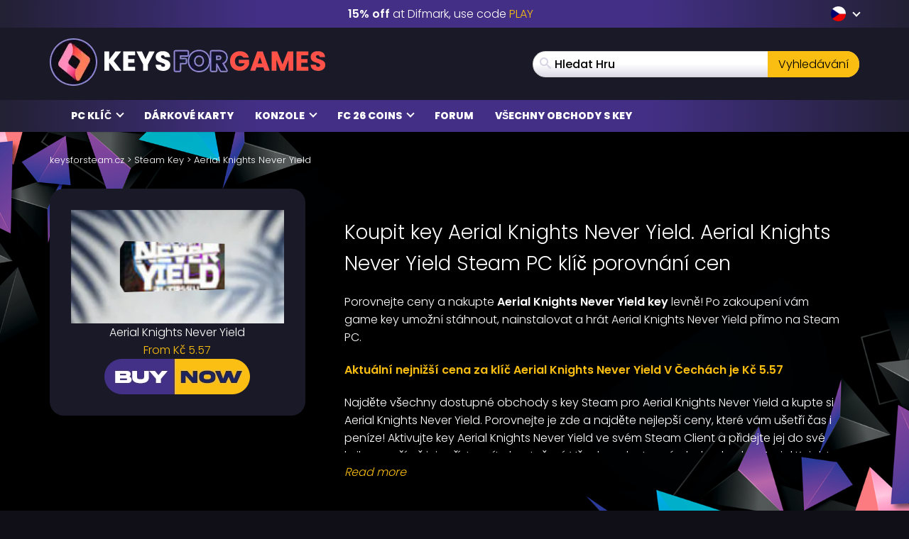

--- FILE ---
content_type: text/html; charset=UTF-8
request_url: https://www.keysforsteam.cz/games/steam-games/aerial-knights-never-yield/
body_size: 38173
content:
<!DOCTYPE html>
<html lang="cs" prefix="og: http://ogp.me/ns#">

<head itemscope itemtype="http://schema.org/WebSite">
	<script>
		{
			const e = () => document.querySelectorAll("script[data-type='lazy']").forEach((e => e.src = e.dataset.src)),
				o = () => {
					e()
				};
			["mousemove", "scroll", "touchmove", "touchstart"].forEach((e => window.addEventListener(e, o, {
				passive: !0,
				once: !0
			})))
		}
	</script>

	<meta charset="UTF-8" />
<meta name="viewport" content="width=device-width, initial-scale=1, maximum-scale=2" />
<meta name="mobile-web-app-capable" content="yes">

<link rel="icon" href="https://www.keysforsteam.cz/wp-content/uploads/2025/08/cropped-keysforgames-favicon-32x32.png" sizes="32x32" />
<link rel="icon" href="https://www.keysforsteam.cz/wp-content/uploads/2025/08/cropped-keysforgames-favicon-192x192.png" sizes="192x192" />
<link rel="apple-touch-icon" href="https://www.keysforsteam.cz/wp-content/uploads/2025/08/cropped-keysforgames-favicon-180x180.png" />
<meta name="msapplication-TileImage" content="https://www.keysforsteam.cz/wp-content/uploads/2025/08/cropped-keysforgames-favicon-270x270.png" />

<link rel="preload" href="/wp-includes/js/jquery/jquery.min.js" as="script" type="text/javascript">
<link rel="preload" href="https://www.keysforsteam.cz/wp-content/themes/mmo/assets/fonts/poppins-v22-latin-300.woff2" as="font" type="font/woff2" crossorigin>
<link rel="preload" href="https://www.keysforsteam.cz/wp-content/themes/mmo/assets/fonts/poppins-v22-latin-500.woff2" as="font" type="font/woff2" crossorigin>
<link rel="preload" href="https://www.keysforsteam.cz/wp-content/themes/mmo/assets/fonts/poppins-v22-latin-600.woff2" as="font" type="font/woff2" crossorigin>
<link rel="preload" href="https://www.keysforsteam.cz/wp-content/themes/mmo/assets/fonts/poppins-v22-latin-800.woff2" as="font" type="font/woff2" crossorigin>
<link rel="preload" href="https://www.keysforsteam.cz/wp-content/themes/mmo/assets/fonts/qeoilrbhfeiqor.woff2" as="font" type="font/woff2" crossorigin>
<link rel="preload" href="https://www.keysforsteam.cz/wp-content/themes/mmo/assets/fonts/FontAwesome.woff?c9v2yc" as="font" type="font/woff" crossorigin>

<link rel="alternate" hreflang="ar" href="https://www.keysalalaab.com/games/steam-games/aerial-knights-never-yield/" />
<link rel="alternate" hreflang="hi" href="https://www.keysforgames.in/games/steam-games/aerial-knights-never-yield/" />
<link rel="alternate" hreflang="id" href="https://www.keysforgames.id/games/steam-games/aerial-knights-never-yield/" />
<link rel="alternate" hreflang="bg" href="https://www.keysforgames.bg/games/steam-games/aerial-knights-never-yield/" />
<link rel="alternate" hreflang="da" href="https://www.keysforgames.dk/games/steam-games/aerial-knights-never-yield/" />
<link rel="alternate" hreflang="de" href="https://www.keysforgames.de/games/steam-games/aerial-knights-never-yield/" />
<link rel="alternate" hreflang="de-at" href="https://www.keysforgames.at/games/steam-games/aerial-knights-never-yield/" />
<link rel="alternate" hreflang="ch" href="https://www.keysforgames.ch/games/steam-games/aerial-knights-never-yield/" />
<link rel="alternate" hreflang="et" href="https://www.keysforgames.ee/games/steam-games/aerial-knights-never-yield/" />
<link rel="alternate" hreflang="el" href="https://www.keysforgames.gr/games/steam-games/aerial-knights-never-yield/" />
<link rel="alternate" hreflang="en-au" href="https://www.keysforgames.com.au/games/steam-games/aerial-knights-never-yield/" />
<link rel="alternate" hreflang="en-ca" href="https://www.keysforgames.ca/games/steam-games/aerial-knights-never-yield/" />
<link rel="alternate" hreflang="en-nz" href="https://www.keysforgames.co.nz/games/steam-games/aerial-knights-never-yield/" />
<link rel="alternate" hreflang="en-gb" href="https://www.keysforgames.co.uk/games/steam-games/aerial-knights-never-yield/" />
<link rel="alternate" hreflang="en" href="https://www.cdkeysforgames.com/games/steam-games/aerial-knights-never-yield/" />
<link rel="alternate" hreflang="es" href="https://www.keysforgames.es/games/steam-games/aerial-knights-never-yield/" />
<link rel="alternate" hreflang="es-ar" href="https://www.keysforgames.com.ar/games/steam-games/aerial-knights-never-yield/" />
<link rel="alternate" hreflang="es-cl" href="https://www.keysforgames.cl/games/steam-games/aerial-knights-never-yield/" />
<link rel="alternate" hreflang="es-co" href="https://www.keysforgames.co/games/steam-games/aerial-knights-never-yield/" />
<link rel="alternate" hreflang="es-ec" href="https://www.keysforgames.ec/games/steam-games/aerial-knights-never-yield/" />
<link rel="alternate" hreflang="es-mx" href="https://www.keysforgames.mx/games/steam-games/aerial-knights-never-yield/" />
<link rel="alternate" hreflang="es-pe" href="https://www.keysforgames.pe/games/steam-games/aerial-knights-never-yield/" />
<link rel="alternate" hreflang="fr" href="https://www.keysforgames.fr/games/steam-games/aerial-knights-never-yield/" />
<link rel="alternate" hreflang="hr" href="https://www.keysforgames.hr/games/steam-games/aerial-knights-never-yield/" />
<link rel="alternate" hreflang="ko" href="https://www.keysforgames.kr/games/steam-games/aerial-knights-never-yield/" />
<link rel="alternate" hreflang="it" href="https://www.keysforgames.it/games/steam-games/aerial-knights-never-yield/" />
<link rel="alternate" hreflang="lv" href="https://www.keysforgames.lv/games/steam-games/aerial-knights-never-yield/" />
<link rel="alternate" hreflang="lt" href="https://www.keysforgames.lt/games/steam-games/aerial-knights-never-yield/" />
<link rel="alternate" hreflang="he" href="https://www.keysforgames.co.il/games/steam-games/aerial-knights-never-yield/" />
<link rel="alternate" hreflang="hu" href="https://www.keysforgames.hu/games/steam-games/aerial-knights-never-yield/" />
<link rel="alternate" hreflang="nl" href="https://www.keysforgames.nl/games/steam-games/aerial-knights-never-yield/" />
<link rel="alternate" hreflang="ja" href="https://www.keysforgames.jp/games/steam-games/aerial-knights-never-yield/" />
<link rel="alternate" hreflang="no" href="https://www.keysforgames.no/games/steam-games/aerial-knights-never-yield/" />
<link rel="alternate" hreflang="pl" href="https://www.keysforgames.pl/games/steam-games/aerial-knights-never-yield/" />
<link rel="alternate" hreflang="pt" href="https://www.keysforgames.pt/games/steam-games/aerial-knights-never-yield/" />
<link rel="alternate" hreflang="pt-br" href="https://www.keysforsteam.com.br/games/steam-games/aerial-knights-never-yield/" />
<link rel="alternate" hreflang="ro" href="https://www.keysforgames.ro/games/steam-games/aerial-knights-never-yield/" />
<link rel="alternate" hreflang="sr" href="https://www.keysforgames.rs/games/steam-games/aerial-knights-never-yield/" />
<link rel="alternate" hreflang="sk" href="https://www.keysforgames.sk/games/steam-games/aerial-knights-never-yield/" />
<link rel="alternate" hreflang="si" href="https://www.keysforgames.si/games/steam-games/aerial-knights-never-yield/" />
<link rel="alternate" hreflang="fi" href="https://www.keysforgames.fi/games/steam-games/aerial-knights-never-yield/" />
<link rel="alternate" hreflang="sv" href="https://www.keysforgames.se/games/steam-games/aerial-knights-never-yield/" />
<link rel="alternate" hreflang="tr" href="https://www.keysforgames.com.tr/games/steam-games/aerial-knights-never-yield/" />
<link rel="alternate" hreflang="tw" href="https://www.keysforgames.tw/games/steam-games/aerial-knights-never-yield/" />
<link rel="alternate" hreflang="cs" href="https://www.keysforsteam.cz/games/steam-games/aerial-knights-never-yield/" />

<style>
  html{font-family:sans-serif;-ms-text-size-adjust:100%;-webkit-text-size-adjust:100%}body{margin:0}article,aside,details,figcaption,figure,footer,header,hgroup,main,menu,nav,section,summary{display:block}audio,canvas,progress,video{display:inline-block;vertical-align:baseline}audio:not([controls]){display:none;height:0}[hidden],template{display:none}a{background-color:transparent}a:active,a:hover{outline:0}abbr[title]{border-bottom:1px dotted}b,strong{font-weight:600}dfn{font-style:italic}h1{font-size:2em;margin:0 0 0.67em}mark{background:#ff0;color:#000}small{font-size:80%}sub,sup{font-size:75%;line-height:0;position:relative;vertical-align:baseline}sup{top:-0.5em}sub{bottom:-0.25em}img{border:0}svg:not(:root){overflow:hidden}figure{margin:1em 40px}hr{box-sizing:content-box;height:0}pre{overflow:auto}code,kbd,pre,samp{font-family:monospace, monospace;font-size:1em}button,input,optgroup,select,textarea{color:inherit;font:inherit;margin:0}button{overflow:visible}button,select{text-transform:none}button,html input[type="button"],input[type="reset"],input[type="submit"]{-webkit-appearance:button;cursor:pointer}button[disabled],html input[disabled]{cursor:default}button::-moz-focus-inner,input::-moz-focus-inner{border:0;padding:0}input{line-height:normal}input[type="checkbox"],input[type="radio"]{box-sizing:border-box;padding:0}input[type="number"]::-webkit-inner-spin-button,input[type="number"]::-webkit-outer-spin-button{height:auto}input[type="search"]{-webkit-appearance:textfield;box-sizing:content-box}input[type="search"]::-webkit-search-cancel-button,input[type="search"]::-webkit-search-decoration{-webkit-appearance:none}fieldset{border:1px solid #c0c0c0;margin:0 2px;padding:0.35em 0.625em 0.75em}legend{border:0;padding:0}textarea{overflow:auto}optgroup{font-weight:bold}table{border-collapse:collapse;border-spacing:0}td,th{padding:0}@font-face{font-family:'FontAwesome';src:url("/wp-content/themes/mmo/assets/fonts/FontAwesome.woff?c9v2yc") format("woff"),url("/wp-content/themes/mmo/assets/fonts/FontAwesome.svg?c9v2yc#FontAwesome") format("svg");font-weight:normal;font-style:normal;font-display:swap}[class^="fa-"],[class*=" fa-"]{font-family:'FontAwesome' !important;speak:never;font-style:normal;font-weight:normal;font-variant:normal;text-transform:none;line-height:1;-webkit-font-smoothing:antialiased;-moz-osx-font-smoothing:grayscale}.fa-user:before{content:"\e90c"}.fa-angle-double-right:before{content:"\e908"}.fa-whatsapp:before{content:"\e900"}.fa-telegram:before{content:"\e901"}.fa-reddit:before{content:"\e902"}.fa-vk:before{content:"\e903"}.fa-star-half:before{content:"\e904"}.fa-star-half-empty:before{content:"\e905"}.fa-star-half-full:before{content:"\e905"}.fa-star-half-o:before{content:"\e905"}.fa-star-o:before{content:"\e906"}.fa-star:before{content:"\e907"}.fa-caret-up:before{content:"\e909"}.fa-sort-desc:before{content:"\e90a"}.fa-sort-down:before{content:"\e90a"}.fa-bars:before{content:"\e90b"}.fa-navicon:before{content:"\e90b"}.fa-reorder:before{content:"\e90b"}.fa-facebook:before{content:"\e90f"}.fa-facebook-f:before{content:"\e90f"}.fa-envelope:before{content:"\e910"}.fa-x:before{content:"\e911"}.fa-twitter:before{content:"\e911"}.fa-nintendoswitch:before{content:"\e912";color:#e60012}.fa-playstation:before{content:"\e913";color:#003791}.fa-xbox:before{content:"\e914";color:#107c10}.fa-home:before{content:"\e915"}.fa-display:before{content:"\e956"}.fa-search:before{content:"\e986"}.fa-checkmark:before{content:"\ea10"}.fa-share:before{content:"\ea82"}@font-face{font-display:swap;font-family:'Poppins';font-style:normal;font-weight:300;src:local("Poppins Light"),local("Poppins-Light"),url("/wp-content/themes/mmo/assets/fonts/poppins-v22-latin-300.woff2") format("woff2")}@font-face{font-display:swap;font-family:'Poppins';font-style:normal;font-weight:500;src:local("Poppins Medium"),local("Poppins-Medium"),url("/wp-content/themes/mmo/assets/fonts/poppins-v22-latin-500.woff2") format("woff2")}@font-face{font-display:swap;font-family:'Poppins';font-style:normal;font-weight:600;src:local("Poppins SemiBold"),local("Poppins-SemiBold"),url("/wp-content/themes/mmo/assets/fonts/poppins-v22-latin-600.woff2") format("woff2")}@font-face{font-display:swap;font-family:'Poppins';font-style:normal;font-weight:800;src:local("Poppins ExtraBold"),local("Poppins-ExtraBold"),url("/wp-content/themes/mmo/assets/fonts/poppins-v22-latin-800.woff2") format("woff2")}@font-face{font-display:swap;font-family:'HeadingBold';font-style:normal;font-weight:800;src:url("/wp-content/themes/mmo/assets/fonts/qeoilrbhfeiqor.woff2") format("woff2")}*{-webkit-box-sizing:border-box;-moz-box-sizing:border-box;box-sizing:border-box}*:before,*:after{-webkit-box-sizing:border-box;-moz-box-sizing:border-box;box-sizing:border-box}html{font-size:10px;-webkit-tap-highlight-color:transparent}body{font-family:"Poppins",sans-serif;font-size:16px;line-height:1.6;color:#fff;background-color:#100f18;font-weight:300}input,button,select,textarea{font-family:inherit;font-size:inherit;line-height:inherit}a{color:#fabe12;text-decoration:none}a:hover,a:focus{color:#fabe12;text-decoration:underline}a:focus{outline:thin dotted;outline:5px auto -webkit-focus-ring-color;outline-offset:-2px}figure{margin:0}img{vertical-align:middle}.img-responsive{display:block;max-width:100%;height:auto}.img-rounded{border-radius:6px}.img-thumbnail{padding:4px;line-height:1.6;background-color:#100f18;border:1px solid #ddd;border-radius:4px;-webkit-transition:all 0.2s ease-in-out;-o-transition:all 0.2s ease-in-out;transition:all 0.2s ease-in-out;display:inline-block;max-width:100%;height:auto}.img-circle{border-radius:50%}hr{margin-top:25px;margin-bottom:25px;border:0;border-top:1px solid #eee}.sr-only{position:absolute;width:1px;height:1px;margin:-1px;padding:0;overflow:hidden;clip:rect(0, 0, 0, 0);border:0}.sr-only-focusable:active,.sr-only-focusable:focus{position:static;width:auto;height:auto;margin:0;overflow:visible;clip:auto}[role="button"]{cursor:pointer}.container{margin-right:auto;margin-left:auto;padding-left:15px;padding-right:15px}.container:before,.container:after{content:" ";display:table}.container:after{clear:both}@media (min-width: 768px){.container{width:100%}}@media (min-width: 992px){.container{width:100%}}@media (min-width: 1200px){.container{width:1170px}}.container-fluid{margin-right:auto;margin-left:auto;padding-left:15px;padding-right:15px}.container-fluid:before,.container-fluid:after{content:" ";display:table}.container-fluid:after{clear:both}.row{margin-left:-15px;margin-right:-15px}.row:before,.row:after{content:" ";display:table}.row:after{clear:both}.col-xs-1,.col-sm-1,.col-md-1,.col-lg-1,.col-xs-2,.col-sm-2,.col-md-2,.col-lg-2,.col-xs-3,.col-sm-3,.col-md-3,.col-lg-3,.col-xs-4,.col-sm-4,.col-md-4,.col-lg-4,.col-xs-5,.col-sm-5,.col-md-5,.col-lg-5,.col-xs-6,.col-sm-6,.col-md-6,.col-lg-6,.col-xs-7,.col-sm-7,.col-md-7,.col-lg-7,.col-xs-8,.col-sm-8,.col-md-8,.col-lg-8,.col-xs-9,.col-sm-9,.col-md-9,.col-lg-9,.col-xs-10,.col-sm-10,.col-md-10,.col-lg-10,.col-xs-11,.col-sm-11,.col-md-11,.col-lg-11,.col-xs-12,.col-sm-12,.col-md-12,.col-lg-12{position:relative;min-height:1px;padding-left:15px;padding-right:15px}.col-xs-1,.col-xs-2,.col-xs-3,.col-xs-4,.col-xs-5,.col-xs-6,.col-xs-7,.col-xs-8,.col-xs-9,.col-xs-10,.col-xs-11,.col-xs-12{float:left}.col-xs-1{width:8.33333%}.col-xs-2{width:16.66667%}.col-xs-3{width:25%}.col-xs-4{width:33.33333%}.col-xs-5{width:41.66667%}.col-xs-6{width:50%}.col-xs-7{width:58.33333%}.col-xs-8{width:66.66667%}.col-xs-9{width:75%}.col-xs-10{width:83.33333%}.col-xs-11{width:91.66667%}.col-xs-12{width:100%}.col-xs-pull-0{right:auto}.col-xs-pull-1{right:8.33333%}.col-xs-pull-2{right:16.66667%}.col-xs-pull-3{right:25%}.col-xs-pull-4{right:33.33333%}.col-xs-pull-5{right:41.66667%}.col-xs-pull-6{right:50%}.col-xs-pull-7{right:58.33333%}.col-xs-pull-8{right:66.66667%}.col-xs-pull-9{right:75%}.col-xs-pull-10{right:83.33333%}.col-xs-pull-11{right:91.66667%}.col-xs-pull-12{right:100%}.col-xs-push-0{left:auto}.col-xs-push-1{left:8.33333%}.col-xs-push-2{left:16.66667%}.col-xs-push-3{left:25%}.col-xs-push-4{left:33.33333%}.col-xs-push-5{left:41.66667%}.col-xs-push-6{left:50%}.col-xs-push-7{left:58.33333%}.col-xs-push-8{left:66.66667%}.col-xs-push-9{left:75%}.col-xs-push-10{left:83.33333%}.col-xs-push-11{left:91.66667%}.col-xs-push-12{left:100%}.col-xs-offset-0{margin-left:0%}.col-xs-offset-1{margin-left:8.33333%}.col-xs-offset-2{margin-left:16.66667%}.col-xs-offset-3{margin-left:25%}.col-xs-offset-4{margin-left:33.33333%}.col-xs-offset-5{margin-left:41.66667%}.col-xs-offset-6{margin-left:50%}.col-xs-offset-7{margin-left:58.33333%}.col-xs-offset-8{margin-left:66.66667%}.col-xs-offset-9{margin-left:75%}.col-xs-offset-10{margin-left:83.33333%}.col-xs-offset-11{margin-left:91.66667%}.col-xs-offset-12{margin-left:100%}@media (min-width: 768px){.col-sm-1,.col-sm-2,.col-sm-3,.col-sm-4,.col-sm-5,.col-sm-6,.col-sm-7,.col-sm-8,.col-sm-9,.col-sm-10,.col-sm-11,.col-sm-12{float:left}.col-sm-1{width:8.33333%}.col-sm-2{width:16.66667%}.col-sm-3{width:25%}.col-sm-4{width:33.33333%}.col-sm-5{width:41.66667%}.col-sm-6{width:50%}.col-sm-7{width:58.33333%}.col-sm-8{width:66.66667%}.col-sm-9{width:75%}.col-sm-10{width:83.33333%}.col-sm-11{width:91.66667%}.col-sm-12{width:100%}.col-sm-pull-0{right:auto}.col-sm-pull-1{right:8.33333%}.col-sm-pull-2{right:16.66667%}.col-sm-pull-3{right:25%}.col-sm-pull-4{right:33.33333%}.col-sm-pull-5{right:41.66667%}.col-sm-pull-6{right:50%}.col-sm-pull-7{right:58.33333%}.col-sm-pull-8{right:66.66667%}.col-sm-pull-9{right:75%}.col-sm-pull-10{right:83.33333%}.col-sm-pull-11{right:91.66667%}.col-sm-pull-12{right:100%}.col-sm-push-0{left:auto}.col-sm-push-1{left:8.33333%}.col-sm-push-2{left:16.66667%}.col-sm-push-3{left:25%}.col-sm-push-4{left:33.33333%}.col-sm-push-5{left:41.66667%}.col-sm-push-6{left:50%}.col-sm-push-7{left:58.33333%}.col-sm-push-8{left:66.66667%}.col-sm-push-9{left:75%}.col-sm-push-10{left:83.33333%}.col-sm-push-11{left:91.66667%}.col-sm-push-12{left:100%}.col-sm-offset-0{margin-left:0%}.col-sm-offset-1{margin-left:8.33333%}.col-sm-offset-2{margin-left:16.66667%}.col-sm-offset-3{margin-left:25%}.col-sm-offset-4{margin-left:33.33333%}.col-sm-offset-5{margin-left:41.66667%}.col-sm-offset-6{margin-left:50%}.col-sm-offset-7{margin-left:58.33333%}.col-sm-offset-8{margin-left:66.66667%}.col-sm-offset-9{margin-left:75%}.col-sm-offset-10{margin-left:83.33333%}.col-sm-offset-11{margin-left:91.66667%}.col-sm-offset-12{margin-left:100%}}@media (min-width: 992px){.col-md-1,.col-md-2,.col-md-3,.col-md-4,.col-md-5,.col-md-6,.col-md-7,.col-md-8,.col-md-9,.col-md-10,.col-md-11,.col-md-12{float:left}.col-md-1{width:8.33333%}.col-md-2{width:16.66667%}.col-md-3{width:25%}.col-md-4{width:33.33333%}.col-md-5{width:41.66667%}.col-md-6{width:50%}.col-md-7{width:58.33333%}.col-md-8{width:66.66667%}.col-md-9{width:75%}.col-md-10{width:83.33333%}.col-md-11{width:91.66667%}.col-md-12{width:100%}.col-md-pull-0{right:auto}.col-md-pull-1{right:8.33333%}.col-md-pull-2{right:16.66667%}.col-md-pull-3{right:25%}.col-md-pull-4{right:33.33333%}.col-md-pull-5{right:41.66667%}.col-md-pull-6{right:50%}.col-md-pull-7{right:58.33333%}.col-md-pull-8{right:66.66667%}.col-md-pull-9{right:75%}.col-md-pull-10{right:83.33333%}.col-md-pull-11{right:91.66667%}.col-md-pull-12{right:100%}.col-md-push-0{left:auto}.col-md-push-1{left:8.33333%}.col-md-push-2{left:16.66667%}.col-md-push-3{left:25%}.col-md-push-4{left:33.33333%}.col-md-push-5{left:41.66667%}.col-md-push-6{left:50%}.col-md-push-7{left:58.33333%}.col-md-push-8{left:66.66667%}.col-md-push-9{left:75%}.col-md-push-10{left:83.33333%}.col-md-push-11{left:91.66667%}.col-md-push-12{left:100%}.col-md-offset-0{margin-left:0%}.col-md-offset-1{margin-left:8.33333%}.col-md-offset-2{margin-left:16.66667%}.col-md-offset-3{margin-left:25%}.col-md-offset-4{margin-left:33.33333%}.col-md-offset-5{margin-left:41.66667%}.col-md-offset-6{margin-left:50%}.col-md-offset-7{margin-left:58.33333%}.col-md-offset-8{margin-left:66.66667%}.col-md-offset-9{margin-left:75%}.col-md-offset-10{margin-left:83.33333%}.col-md-offset-11{margin-left:91.66667%}.col-md-offset-12{margin-left:100%}}@media (min-width: 1200px){.col-lg-1,.col-lg-2,.col-lg-3,.col-lg-4,.col-lg-5,.col-lg-6,.col-lg-7,.col-lg-8,.col-lg-9,.col-lg-10,.col-lg-11,.col-lg-12{float:left}.col-lg-1{width:8.33333%}.col-lg-2{width:16.66667%}.col-lg-3{width:25%}.col-lg-4{width:33.33333%}.col-lg-5{width:41.66667%}.col-lg-6{width:50%}.col-lg-7{width:58.33333%}.col-lg-8{width:66.66667%}.col-lg-9{width:75%}.col-lg-10{width:83.33333%}.col-lg-11{width:91.66667%}.col-lg-12{width:100%}.col-lg-pull-0{right:auto}.col-lg-pull-1{right:8.33333%}.col-lg-pull-2{right:16.66667%}.col-lg-pull-3{right:25%}.col-lg-pull-4{right:33.33333%}.col-lg-pull-5{right:41.66667%}.col-lg-pull-6{right:50%}.col-lg-pull-7{right:58.33333%}.col-lg-pull-8{right:66.66667%}.col-lg-pull-9{right:75%}.col-lg-pull-10{right:83.33333%}.col-lg-pull-11{right:91.66667%}.col-lg-pull-12{right:100%}.col-lg-push-0{left:auto}.col-lg-push-1{left:8.33333%}.col-lg-push-2{left:16.66667%}.col-lg-push-3{left:25%}.col-lg-push-4{left:33.33333%}.col-lg-push-5{left:41.66667%}.col-lg-push-6{left:50%}.col-lg-push-7{left:58.33333%}.col-lg-push-8{left:66.66667%}.col-lg-push-9{left:75%}.col-lg-push-10{left:83.33333%}.col-lg-push-11{left:91.66667%}.col-lg-push-12{left:100%}.col-lg-offset-0{margin-left:0%}.col-lg-offset-1{margin-left:8.33333%}.col-lg-offset-2{margin-left:16.66667%}.col-lg-offset-3{margin-left:25%}.col-lg-offset-4{margin-left:33.33333%}.col-lg-offset-5{margin-left:41.66667%}.col-lg-offset-6{margin-left:50%}.col-lg-offset-7{margin-left:58.33333%}.col-lg-offset-8{margin-left:66.66667%}.col-lg-offset-9{margin-left:75%}.col-lg-offset-10{margin-left:83.33333%}.col-lg-offset-11{margin-left:91.66667%}.col-lg-offset-12{margin-left:100%}}.navbar{position:relative;min-height:50px;margin-bottom:25px;border:1px solid transparent}.navbar:before,.navbar:after{content:" ";display:table}.navbar:after{clear:both}.navbar-header:before,.navbar-header:after{content:" ";display:table}.navbar-header:after{clear:both}@media (min-width: 768px){.navbar-header{float:left}}.navbar-collapse{overflow-x:visible;padding-right:15px;padding-left:15px;border-top:1px solid transparent;box-shadow:inset 0 1px 0 rgba(255,255,255,0.1);-webkit-overflow-scrolling:touch}.navbar-collapse:before,.navbar-collapse:after{content:" ";display:table}.navbar-collapse:after{clear:both}.navbar-collapse.in{overflow-y:auto}@media (min-width: 768px){.navbar-collapse{width:auto;border-top:0;box-shadow:none}.navbar-collapse.collapse{display:block !important;height:auto !important;padding-bottom:0;overflow:visible !important}.navbar-collapse.in{overflow-y:visible}.navbar-fixed-top .navbar-collapse,.navbar-static-top .navbar-collapse,.navbar-fixed-bottom .navbar-collapse{padding-left:0;padding-right:0}}.navbar-fixed-top .navbar-collapse,.navbar-fixed-bottom .navbar-collapse{max-height:340px}@media (max-device-width: 480px) and (orientation: landscape){.navbar-fixed-top .navbar-collapse,.navbar-fixed-bottom .navbar-collapse{max-height:200px}}.container>.navbar-header,.container>.navbar-collapse,.container-fluid>.navbar-header,.container-fluid>.navbar-collapse{margin-right:-15px;margin-left:-15px}@media (min-width: 768px){.container>.navbar-header,.container>.navbar-collapse,.container-fluid>.navbar-header,.container-fluid>.navbar-collapse{margin-right:0;margin-left:0}}.navbar-static-top{z-index:1000;border-width:0 0 1px}@media (min-width: 768px){.navbar-static-top{border-radius:0}}.navbar-fixed-top,.navbar-fixed-bottom{position:fixed;right:0;left:0;z-index:1030}@media (min-width: 768px){.navbar-fixed-top,.navbar-fixed-bottom{border-radius:0}}.navbar-fixed-top{top:0;border-width:0 0 1px}.navbar-fixed-bottom{bottom:0;margin-bottom:0;border-width:1px 0 0}.navbar-brand{float:left;padding:12.5px 15px;font-size:20px;line-height:25px;height:50px}.navbar-brand:hover,.navbar-brand:focus{text-decoration:none}.navbar-brand>img{display:block}@media (min-width: 768px){.navbar>.container .navbar-brand,.navbar>.container-fluid .navbar-brand{margin-left:-15px}}.navbar-toggle{position:relative;float:right;margin-right:15px;padding:9px 10px;margin-top:8px;margin-bottom:8px;background-color:transparent;background-image:none;border:1px solid transparent;border-radius:4px}.navbar-toggle:focus{outline:0}.navbar-toggle .icon-bar{display:block;width:22px;height:2px;border-radius:1px}.navbar-toggle .icon-bar+.icon-bar{margin-top:4px}@media (min-width: 768px){.navbar-toggle{display:none}}.navbar-nav{margin:6.25px -15px}.navbar-nav>li>a{padding-top:10px;padding-bottom:10px;line-height:25px}@media (max-width: 767px){.navbar-nav .open .dropdown-menu{position:static;float:none;width:auto;margin-top:0;background-color:transparent;border:0;box-shadow:none}.navbar-nav .open .dropdown-menu>li>a,.navbar-nav .open .dropdown-menu .dropdown-header{padding:5px 15px 5px 25px}.navbar-nav .open .dropdown-menu>li>a{line-height:25px}.navbar-nav .open .dropdown-menu>li>a:hover,.navbar-nav .open .dropdown-menu>li>a:focus{background-image:none}}@media (min-width: 768px){.navbar-nav{float:left;margin:0}.navbar-nav>li{float:left}.navbar-nav>li>a{padding-top:12.5px;padding-bottom:12.5px}}.navbar-form{margin-left:-15px;margin-right:-15px;padding:10px 15px;border-top:1px solid transparent;border-bottom:1px solid transparent;-webkit-box-shadow:inset 0 1px 0 rgba(255,255,255,0.1),0 1px 0 rgba(255,255,255,0.1);box-shadow:inset 0 1px 0 rgba(255,255,255,0.1),0 1px 0 rgba(255,255,255,0.1);margin-top:5.5px;margin-bottom:5.5px}@media (max-width: 767px){.navbar-form .form-group{margin-bottom:5px}.navbar-form .form-group:last-child{margin-bottom:0}}@media (min-width: 768px){.navbar-form{width:auto;border:0;margin-left:0;margin-right:0;padding-top:0;padding-bottom:0;-webkit-box-shadow:none;box-shadow:none}}.navbar-nav>li>.dropdown-menu{margin-top:0;border-top-right-radius:0;border-top-left-radius:0}.navbar-fixed-bottom .navbar-nav>li>.dropdown-menu{margin-bottom:0;border-top-right-radius:4px;border-top-left-radius:4px;border-bottom-right-radius:0;border-bottom-left-radius:0}.navbar-btn{margin-top:5.5px;margin-bottom:5.5px}.navbar-btn.btn-sm{margin-top:8.5px;margin-bottom:8.5px}.navbar-btn.btn-xs{margin-top:14px;margin-bottom:14px}.navbar-text{margin-top:12.5px;margin-bottom:12.5px}@media (min-width: 768px){.navbar-text{float:left;margin-left:15px;margin-right:15px}}@media (min-width: 768px){.navbar-left{float:left !important}.navbar-right{float:right !important;margin-right:-15px}.navbar-right ~ .navbar-right{margin-right:0}}.navbar-default{background-color:#f8f8f8;border-color:#e7e7e7}.navbar-default .navbar-brand{color:#777}.navbar-default .navbar-brand:hover,.navbar-default .navbar-brand:focus{color:#5e5e5e;background-color:transparent}.navbar-default .navbar-text{color:#777}.navbar-default .navbar-nav>li>a{color:#777}.navbar-default .navbar-nav>li>a:hover,.navbar-default .navbar-nav>li>a:focus{color:#333;background-color:transparent}.navbar-default .navbar-nav>.active>a,.navbar-default .navbar-nav>.active>a:hover,.navbar-default .navbar-nav>.active>a:focus{color:#555;background-color:#e7e7e7}.navbar-default .navbar-nav>.disabled>a,.navbar-default .navbar-nav>.disabled>a:hover,.navbar-default .navbar-nav>.disabled>a:focus{color:#ccc;background-color:transparent}.navbar-default .navbar-toggle{border-color:#ddd}.navbar-default .navbar-toggle:hover,.navbar-default .navbar-toggle:focus{background-color:#ddd}.navbar-default .navbar-toggle .icon-bar{background-color:#888}.navbar-default .navbar-collapse,.navbar-default .navbar-form{border-color:#e7e7e7}.navbar-default .navbar-nav>.open>a,.navbar-default .navbar-nav>.open>a:hover,.navbar-default .navbar-nav>.open>a:focus{background-color:#e7e7e7;color:#555}@media (max-width: 767px){.navbar-default .navbar-nav .open .dropdown-menu>li>a{color:#777}.navbar-default .navbar-nav .open .dropdown-menu>li>a:hover,.navbar-default .navbar-nav .open .dropdown-menu>li>a:focus{color:#333;background-color:transparent}.navbar-default .navbar-nav .open .dropdown-menu>.active>a,.navbar-default .navbar-nav .open .dropdown-menu>.active>a:hover,.navbar-default .navbar-nav .open .dropdown-menu>.active>a:focus{color:#555;background-color:#e7e7e7}.navbar-default .navbar-nav .open .dropdown-menu>.disabled>a,.navbar-default .navbar-nav .open .dropdown-menu>.disabled>a:hover,.navbar-default .navbar-nav .open .dropdown-menu>.disabled>a:focus{color:#ccc;background-color:transparent}}.navbar-default .navbar-link{color:#777}.navbar-default .navbar-link:hover{color:#333}.navbar-default .btn-link{color:#777}.navbar-default .btn-link:hover,.navbar-default .btn-link:focus{color:#333}.navbar-default .btn-link[disabled]:hover,.navbar-default .btn-link[disabled]:focus,fieldset[disabled] .navbar-default .btn-link:hover,fieldset[disabled] .navbar-default .btn-link:focus{color:#ccc}.navbar-inverse{background-color:#222;border-color:#090909}.navbar-inverse .navbar-brand{color:#9d9d9d}.navbar-inverse .navbar-brand:hover,.navbar-inverse .navbar-brand:focus{color:#fff;background-color:transparent}.navbar-inverse .navbar-text{color:#9d9d9d}.navbar-inverse .navbar-nav>li>a{color:#9d9d9d}.navbar-inverse .navbar-nav>li>a:hover,.navbar-inverse .navbar-nav>li>a:focus{color:#fff;background-color:transparent}.navbar-inverse .navbar-nav>.active>a,.navbar-inverse .navbar-nav>.active>a:hover,.navbar-inverse .navbar-nav>.active>a:focus{color:#fff;background-color:#090909}.navbar-inverse .navbar-nav>.disabled>a,.navbar-inverse .navbar-nav>.disabled>a:hover,.navbar-inverse .navbar-nav>.disabled>a:focus{color:#444;background-color:transparent}.navbar-inverse .navbar-toggle{border-color:#333}.navbar-inverse .navbar-toggle:hover,.navbar-inverse .navbar-toggle:focus{background-color:#333}.navbar-inverse .navbar-toggle .icon-bar{background-color:#fff}.navbar-inverse .navbar-collapse,.navbar-inverse .navbar-form{border-color:#101010}.navbar-inverse .navbar-nav>.open>a,.navbar-inverse .navbar-nav>.open>a:hover,.navbar-inverse .navbar-nav>.open>a:focus{background-color:#090909;color:#fff}@media (max-width: 767px){.navbar-inverse .navbar-nav .open .dropdown-menu>.dropdown-header{border-color:#090909}.navbar-inverse .navbar-nav .open .dropdown-menu .divider{background-color:#090909}.navbar-inverse .navbar-nav .open .dropdown-menu>li>a{color:#9d9d9d}.navbar-inverse .navbar-nav .open .dropdown-menu>li>a:hover,.navbar-inverse .navbar-nav .open .dropdown-menu>li>a:focus{color:#fff;background-color:transparent}.navbar-inverse .navbar-nav .open .dropdown-menu>.active>a,.navbar-inverse .navbar-nav .open .dropdown-menu>.active>a:hover,.navbar-inverse .navbar-nav .open .dropdown-menu>.active>a:focus{color:#fff;background-color:#090909}.navbar-inverse .navbar-nav .open .dropdown-menu>.disabled>a,.navbar-inverse .navbar-nav .open .dropdown-menu>.disabled>a:hover,.navbar-inverse .navbar-nav .open .dropdown-menu>.disabled>a:focus{color:#444;background-color:transparent}}.navbar-inverse .navbar-link{color:#9d9d9d}.navbar-inverse .navbar-link:hover{color:#fff}.navbar-inverse .btn-link{color:#9d9d9d}.navbar-inverse .btn-link:hover,.navbar-inverse .btn-link:focus{color:#fff}.navbar-inverse .btn-link[disabled]:hover,.navbar-inverse .btn-link[disabled]:focus,fieldset[disabled] .navbar-inverse .btn-link:hover,fieldset[disabled] .navbar-inverse .btn-link:focus{color:#444}@media (max-width: 768px){.search-form{display:none}}.search-form.show{display:block;margin-top:20px}@media (min-width: 991px){.search-container{max-width:50%;width:460px}}.search-group{position:relative}.search-group i{position:absolute;left:10px;top:50%;margin-top:-9px;color:#d8d4e5}.search-group .search-field{background:#fff;background:linear-gradient(180deg, #ffffff 50%,#dbdae6 100%);width:100%;padding:5px 90px 5px 30px;border:1px solid #d4d2d2;border-radius:20px;color:#000}.search-group .search-field::placeholder{color:#000}.search-group .search-submit{color:#000000;background:#fabe12;border:0;position:absolute;top:0;right:0;padding:6px 15px;cursor:pointer;border-top-right-radius:20px;border-bottom-right-radius:20px}.search-group label{display:block;font-weight:normal;margin:0}.search-mobile{margin:0 15px 0;padding:0;line-height:50px;color:#ffffff;position:relative;float:left;background-color:transparent;background-image:none;border:1px solid transparent;border-radius:4px}.flag-icon:before{background-size:cover;background-position:50%;background-repeat:no-repeat;position:relative;display:inline-block;width:1.33333333em;height:1.33333333em;line-height:1.33333333em;margin-right:5px;border-radius:100%}.flag-icon:before{content:"\00a0"}.flag-icon-globe:before{background-image:url(/wp-content/themes/mmo/assets/img/flags/4x3/globe.svg)}.flag-icon-ch:before{background-image:url(/wp-content/themes/mmo/assets/img/flags/4x3/che.svg)}.flag-icon-co:before{background-image:url(/wp-content/themes/mmo/assets/img/flags/4x3/col.svg)}.flag-icon-pe:before{background-image:url(/wp-content/themes/mmo/assets/img/flags/4x3/per.svg)}.flag-icon-ec:before{background-image:url(/wp-content/themes/mmo/assets/img/flags/4x3/ecu.svg)}.flag-icon-kr:before{background-image:url(/wp-content/themes/mmo/assets/img/flags/4x3/kor.svg)}.flag-icon-com-ar:before{background-image:url(/wp-content/themes/mmo/assets/img/flags/4x3/arg.svg)}.flag-icon-com-br:before{background-image:url(/wp-content/themes/mmo/assets/img/flags/4x3/bra.svg)}.flag-icon-jp:before{background-image:url(/wp-content/themes/mmo/assets/img/flags/4x3/jpn.svg)}.flag-icon-tr:before{background-image:url(/wp-content/themes/mmo/assets/img/flags/4x3/tur.svg)}.flag-icon-ar:before{background-image:url(/wp-content/themes/mmo/assets/img/flags/4x3/ar.svg)}.flag-icon-he:before{background-image:url(/wp-content/themes/mmo/assets/img/flags/4x3/he.svg)}.flag-icon-hu:before{background-image:url(/wp-content/themes/mmo/assets/img/flags/4x3/hun.svg)}.flag-icon-ro:before{background-image:url(/wp-content/themes/mmo/assets/img/flags/4x3/rou.svg)}.flag-icon-gr:before{background-image:url(/wp-content/themes/mmo/assets/img/flags/4x3/grc.svg)}.flag-icon-cz:before{background-image:url(/wp-content/themes/mmo/assets/img/flags/4x3/cze.svg)}.flag-icon-de:before{background-image:url(/wp-content/themes/mmo/assets/img/flags/4x3/de.svg)}.flag-icon-pl:before{background-image:url(/wp-content/themes/mmo/assets/img/flags/4x3/pol.svg)}.flag-icon-fi:before{background-image:url(/wp-content/themes/mmo/assets/img/flags/4x3/fin.svg)}.flag-icon-dk:before{background-image:url(/wp-content/themes/mmo/assets/img/flags/4x3/dnk.svg)}.flag-icon-sv:before{background-image:url(/wp-content/themes/mmo/assets/img/flags/4x3/swe.svg)}.flag-icon-no:before{background-image:url(/wp-content/themes/mmo/assets/img/flags/4x3/nor.svg)}.flag-icon-gb:before{background-image:url(/wp-content/themes/mmo/assets/img/flags/4x3/gb.svg)}.flag-icon-es:before{background-image:url(/wp-content/themes/mmo/assets/img/flags/4x3/es.svg)}.flag-icon-fr:before{background-image:url(/wp-content/themes/mmo/assets/img/flags/4x3/fr.svg)}.flag-icon-co-uk:before{background-image:url(/wp-content/themes/mmo/assets/img/flags/4x3/gb.svg)}.flag-icon-uk:before{background-image:url(/wp-content/themes/mmo/assets/img/flags/4x3/gb.svg)}.flag-icon-com-au:before{background-image:url(/wp-content/themes/mmo/assets/img/flags/4x3/aus.svg)}.flag-icon-nz:before{background-image:url(/wp-content/themes/mmo/assets/img/flags/4x3/nzl.svg)}.flag-icon-ie:before{background-image:url(/wp-content/themes/mmo/assets/img/flags/4x3/irl.svg)}.flag-icon-ca:before{background-image:url(/wp-content/themes/mmo/assets/img/flags/4x3/can.svg)}.flag-icon-at:before{background-image:url(/wp-content/themes/mmo/assets/img/flags/4x3/aut.svg)}.flag-icon-mx:before{background-image:url(/wp-content/themes/mmo/assets/img/flags/4x3/mex.svg)}.flag-icon-rs:before{background-image:url(/wp-content/themes/mmo/assets/img/flags/4x3/srb.svg)}.flag-icon-si:before{background-image:url(/wp-content/themes/mmo/assets/img/flags/4x3/svn.svg)}.flag-icon-sk:before{background-image:url(/wp-content/themes/mmo/assets/img/flags/4x3/svk.svg)}.flag-icon-cl:before{background-image:url(/wp-content/themes/mmo/assets/img/flags/4x3/chl.svg)}.flag-icon-lt:before{background-image:url(/wp-content/themes/mmo/assets/img/flags/4x3/ltu.svg)}.flag-icon-lv:before{background-image:url(/wp-content/themes/mmo/assets/img/flags/4x3/lva.svg)}.flag-icon-id:before{background-image:url(/wp-content/themes/mmo/assets/img/flags/4x3/idn.svg)}.flag-icon-in:before{background-image:url(/wp-content/themes/mmo/assets/img/flags/4x3/ind.svg)}.flag-icon-com:before{background-image:url(/wp-content/themes/mmo/assets/img/flags/4x3/usa.svg)}.flag-icon-nl:before{background-image:url(/wp-content/themes/mmo/assets/img/flags/4x3/nl.svg)}.flag-icon-it:before{background-image:url(/wp-content/themes/mmo/assets/img/flags/4x3/it.svg)}.flag-icon-pt:before{background-image:url(/wp-content/themes/mmo/assets/img/flags/4x3/pt.svg)}.flag-icon-tw:before{background-image:url(/wp-content/themes/mmo/assets/img/flags/4x3/twn.svg)}.flag-icon-my:before{background-image:url(/wp-content/themes/mmo/assets/img/flags/4x3/mys.svg)}.flag-icon-bg:before{background-image:url(/wp-content/themes/mmo/assets/img/flags/4x3/bgr.svg)}.flag-icon-ee:before{background-image:url(/wp-content/themes/mmo/assets/img/flags/4x3/est.svg)}.flag-icon-vn:before{background-image:url(/wp-content/themes/mmo/assets/img/flags/4x3/vnm.svg)}.flag-icon-hr:before{background-image:url(/wp-content/themes/mmo/assets/img/flags/4x3/hrv.svg)}.flag-icon-option{background-repeat:no-repeat;background-position:bottom left;padding-left:30px}.flag-icon-option-globe{background-image:url(/wp-content/themes/mmo/assets/img/flags/4x3/globe.svg)}.flag-icon-option-ch{background-image:url(/wp-content/themes/mmo/assets/img/flags/4x3/che.svg)}.flag-icon-option-co{background-image:url(/wp-content/themes/mmo/assets/img/flags/4x3/col.svg)}.flag-icon-option-pe{background-image:url(/wp-content/themes/mmo/assets/img/flags/4x3/per.svg)}.flag-icon-option-ec{background-image:url(/wp-content/themes/mmo/assets/img/flags/4x3/ecu.svg)}.flag-icon-option-kr{background-image:url(/wp-content/themes/mmo/assets/img/flags/4x3/kor.svg)}.flag-icon-option-com-ar{background-image:url(/wp-content/themes/mmo/assets/img/flags/4x3/arg.svg)}.flag-icon-option-com-br{background-image:url(/wp-content/themes/mmo/assets/img/flags/4x3/bra.svg)}.flag-icon-option-jp{background-image:url(/wp-content/themes/mmo/assets/img/flags/4x3/jpn.svg)}.flag-icon-option-tr{background-image:url(/wp-content/themes/mmo/assets/img/flags/4x3/tur.svg)}.flag-icon-option-ar{background-image:url(/wp-content/themes/mmo/assets/img/flags/4x3/ar.svg)}.flag-icon-option-he{background-image:url(/wp-content/themes/mmo/assets/img/flags/4x3/he.svg)}.flag-icon-option-hu{background-image:url(/wp-content/themes/mmo/assets/img/flags/4x3/hun.svg)}.flag-icon-option-ro{background-image:url(/wp-content/themes/mmo/assets/img/flags/4x3/rou.svg)}.flag-icon-option-gr{background-image:url(/wp-content/themes/mmo/assets/img/flags/4x3/grc.svg)}.flag-icon-option-cz{background-image:url(/wp-content/themes/mmo/assets/img/flags/4x3/cze.svg)}.flag-icon-option-de{background-image:url(/wp-content/themes/mmo/assets/img/flags/4x3/de.svg)}.flag-icon-option-pl{background-image:url(/wp-content/themes/mmo/assets/img/flags/4x3/pol.svg)}.flag-icon-option-fi{background-image:url(/wp-content/themes/mmo/assets/img/flags/4x3/fin.svg)}.flag-icon-option-dk{background-image:url(/wp-content/themes/mmo/assets/img/flags/4x3/dnk.svg)}.flag-icon-option-sv{background-image:url(/wp-content/themes/mmo/assets/img/flags/4x3/swe.svg)}.flag-icon-option-no{background-image:url(/wp-content/themes/mmo/assets/img/flags/4x3/nor.svg)}.flag-icon-option-gb{background-image:url(/wp-content/themes/mmo/assets/img/flags/4x3/gb.svg)}.flag-icon-option-es{background-image:url(/wp-content/themes/mmo/assets/img/flags/4x3/es.svg)}.flag-icon-option-fr{background-image:url(/wp-content/themes/mmo/assets/img/flags/4x3/fr.svg)}.flag-icon-option-co-uk{background-image:url(/wp-content/themes/mmo/assets/img/flags/4x3/gb.svg)}.flag-icon-option-uk{background-image:url(/wp-content/themes/mmo/assets/img/flags/4x3/gb.svg)}.flag-icon-option-com-au{background-image:url(/wp-content/themes/mmo/assets/img/flags/4x3/aus.svg)}.flag-icon-option-nz{background-image:url(/wp-content/themes/mmo/assets/img/flags/4x3/nzl.svg)}.flag-icon-option-ie{background-image:url(/wp-content/themes/mmo/assets/img/flags/4x3/irl.svg)}.flag-icon-option-ca{background-image:url(/wp-content/themes/mmo/assets/img/flags/4x3/can.svg)}.flag-icon-option-at{background-image:url(/wp-content/themes/mmo/assets/img/flags/4x3/aut.svg)}.flag-icon-option-mx{background-image:url(/wp-content/themes/mmo/assets/img/flags/4x3/mex.svg)}.flag-icon-option-rs{background-image:url(/wp-content/themes/mmo/assets/img/flags/4x3/srb.svg)}.flag-icon-option-si{background-image:url(/wp-content/themes/mmo/assets/img/flags/4x3/svn.svg)}.flag-icon-option-sk{background-image:url(/wp-content/themes/mmo/assets/img/flags/4x3/svk.svg)}.flag-icon-option-cl{background-image:url(/wp-content/themes/mmo/assets/img/flags/4x3/chl.svg)}.flag-icon-option-lt{background-image:url(/wp-content/themes/mmo/assets/img/flags/4x3/ltu.svg)}.flag-icon-option-lv{background-image:url(/wp-content/themes/mmo/assets/img/flags/4x3/lva.svg)}.flag-icon-option-id{background-image:url(/wp-content/themes/mmo/assets/img/flags/4x3/idn.svg)}.flag-icon-option-in{background-image:url(/wp-content/themes/mmo/assets/img/flags/4x3/ind.svg)}.flag-icon-option-com{background-image:url(/wp-content/themes/mmo/assets/img/flags/4x3/usa.svg)}.flag-icon-option-nl{background-image:url(/wp-content/themes/mmo/assets/img/flags/4x3/nl.svg)}.flag-icon-option-it{background-image:url(/wp-content/themes/mmo/assets/img/flags/4x3/it.svg)}.flag-icon-option-pt{background-image:url(/wp-content/themes/mmo/assets/img/flags/4x3/pt.svg)}.flag-icon-option-tw{background-image:url(/wp-content/themes/mmo/assets/img/flags/4x3/twn.svg)}.flag-icon-option-my{background-image:url(/wp-content/themes/mmo/assets/img/flags/4x3/mys.svg)}.flag-icon-option-bg{background-image:url(/wp-content/themes/mmo/assets/img/flags/4x3/bgr.svg)}.flag-icon-option-ee{background-image:url(/wp-content/themes/mmo/assets/img/flags/4x3/est.svg)}.flag-icon-option-vn{background-image:url(/wp-content/themes/mmo/assets/img/flags/4x3/vnm.svg)}.flag-icon-option-hr{background-image:url(/wp-content/themes/mmo/assets/img/flags/4x3/hrv.svg)}.carousel{position:relative}.carousel-inner{position:relative;width:100%;overflow:hidden}.carousel-inner>.carousel-item{position:relative;display:none;animation:0.6s ease-in-out}.carousel-inner>.active,.carousel-inner>.next{display:flex}.carousel-inner>.next{position:absolute;top:0;width:100%}.carousel-inner>.to-left{animation-name:left}.carousel-inner>.from-right{animation-name:right}.carousel-inner>.to-right{animation-name:right;animation-direction:reverse}.carousel-inner>.from-left{animation-name:left;animation-direction:reverse}.carousel-control{position:absolute;top:0;bottom:0;left:0;width:15%;cursor:pointer}.carousel-control-prev,.carousel-control-next{position:absolute;top:50%;margin-top:-20px;z-index:1;display:-ms-flexbox;display:flex;-ms-flex-align:center;align-items:center;-ms-flex-pack:center;justify-content:center;text-align:center;transition:opacity 0.15s ease;width:40px;height:40px;background:#433086;border-radius:100%;box-shadow:0px 0px 2px 0px #000000}.carousel-control-prev{left:-15px}.carousel-control-next{right:-15px}.carousel-control-prev-icon,.carousel-control-next-icon{display:inline-block;width:10px;height:10px;background:no-repeat 50% / 100% 100%}.carousel-control-prev-icon{background-image:url("data:image/svg+xml,%3csvg xmlns='http://www.w3.org/2000/svg' fill='%23787878' width='8' height='8' viewBox='0 0 8 8'%3e%3cpath d='M5.25 0l-4 4 4 4 1.5-1.5L4.25 4l2.5-2.5L5.25 0z'/%3e%3c/svg%3e")}.carousel-control-next-icon{background-image:url("data:image/svg+xml,%3csvg xmlns='http://www.w3.org/2000/svg' fill='%23787878' width='8' height='8' viewBox='0 0 8 8'%3e%3cpath d='M2.75 0l-1.5 1.5L3.75 4l-2.5 2.5L2.75 8l4-4-4-4z'/%3e%3c/svg%3e")}@keyframes left{from{left:0}to{left:-100%}}@keyframes right{from{left:100%}to{left:0}}.popular-games .flex-row{gap:10px;align-items:stretch;justify-content:center}@media (max-width: 768px){.popular-games .flex-row{display:grid;grid-template-columns:repeat(2, 1fr)}}.popular-games .popular-games-item{width:20%}@media (max-width: 768px){.popular-games .popular-games-item{width:100%}.popular-games .popular-games-item:nth-child(5){display:none}}.popular-games-item{display:flex;gap:20px;background:#1a1927;border-radius:20px;flex-direction:column;padding:15px;text-align:center;align-items:center;position:relative;max-width:206px}.popular-games-item:hover{background:#252337}.popular-games-item img{border-radius:20px;width:100%;object-fit:cover;object-position:top;aspect-ratio:1 / 1}.popular-games-item-title{color:#fff}.top-games-sale{color:#5c5b71;text-decoration:line-through;margin-right:3px}.popular-games-item div{margin-top:auto}header{z-index:1;position:relative}.topbar{background:#433086;background:radial-gradient(circle, #433086 43%,#222033 100%)}.topbar .topbar-coupon{color:#fff}.topbar .topbar-coupon a{color:#fff}@media (max-width: 768px){.topbar .topbar-coupon{font-size:12px}}.topbar span{color:#fabe12}.topbar .flex-row{justify-content:center}.topbar .flex-row>div{margin-left:auto}@media (min-width: 768px){.topbar .flex-row>div:last-child{display:flex;align-items:center;gap:10px}}.topbar .filter-currency{background:transparent}@media (max-width: 768px){.topbar .filter-currency{display:none}}.topbar .filter-currency select{background:transparent;color:#fff;border:0;cursor:pointer}#header{z-index:10000}.logobar{background:#1a1927;padding:20px 0}.logobar .flex-row{justify-content:space-between}@media (max-width: 768px){.logobar .flex-row{display:block}}.logobar .logo{margin-top:-5px;display:block;text-align:center}.logobar .logo img{display:block;margin:0 auto}.menubar{background:#433086;background:radial-gradient(circle, #433086 43%,#222033 100%)}.menubar .caret{display:inline-block;margin-left:5px;vertical-align:middle;border-right:2px solid #ffffff;border-bottom:2px solid #ffffff;width:8px;height:8px;top:calc(50% - 2px);transform:translateY(-50%) rotate(45deg)}.menubar .nav{margin:0;position:relative;padding:0;list-style:none}@media (max-width: 991px){.menubar .nav li{font-size:11px}}@media (min-width: 991px){.menubar .nav li{font-size:14px}}.menubar .nav li a{padding:10px 15px;color:#ffffff;font-weight:bold;text-transform:uppercase}@media (min-width: 768px) and (max-width: 991px){.menubar .nav li a{padding:10px}}@media (max-width: 768px){.menubar .nav li a{padding:7px 0;display:block}}.menubar .nav li.menu-item-home a:before{font-family:FontAwesome;content:"\f015";line-height:21px}.menubar .nav .dropdown-menu>.active>a,.menubar .nav .dropdown-menu>.active>a:hover,.menubar .nav .dropdown-menu>.active>a:focus{background-color:transparent}.menubar .nav>li>.dropdown-menu .dropdown-header>ul.dropdown-menu a{background-color:transparent !important}.menubar .nav .open>a,.menubar .nav .open>a:hover,.menubar .nav .open>a:focus,.menubar .nav>li>a:hover,.menubar .nav>li>a:focus{color:#ffffff;background:transparent}.menubar .navbar-toggle{padding:0;line-height:40px;color:#ffffff;margin:8px 15px}.menubar .navbar-toggle.search-toggle svg{display:inline-block;height:1em;fill:white;vertical-align:middle}.menubar .navbar-toggle.menu-toggle span{position:relative;padding-left:1.25em}.menubar .navbar-toggle.menu-toggle span:before{content:"";position:absolute;left:0;top:5px;width:1em;height:0.15em;background:white;box-shadow:0 0.25em 0 0 white, 0 0.5em 0 0 white}@media (min-width: 768px) and (max-width: 992px){.menubar .logo img{margin-left:auto;margin-right:auto}}@media (min-width: 768px){.menubar .nav .open .dropdown-menu{display:block}.menubar .nav .dropdown-menu{position:absolute;top:100%;left:0;z-index:1000;display:none;min-width:160px;padding:0;list-style:none;background-color:#1a1927}.menubar .nav .dropdown-menu>li:hover{background:#fabe12}.menubar .nav .dropdown-menu>li:hover>a{color:#000}.menubar .nav .dropdown-menu>li a{display:block}.menubar .nav>li{float:left;padding:10px 0;position:relative}.menubar .nav>li:hover{background:#fabe12}.menubar .nav>li:hover>a{color:#000}.menubar .nav>li:hover .dropdown-menu{display:block}}@media (max-width: 768px){.menubar{max-height:none;height:auto}.menubar .logo>img{height:auto}.menubar .nav{float:none}.navbar-nav .open-submenu .dropdown-menu{display:block !important;padding:0 0 0 15px;list-style:none}.navbar-nav .open-submenu .dropdown-menu .dropdown-header{padding:0 15px 0 25px;font-size:0}.navbar-nav .dropdown-menu{position:static;float:none;width:auto;background-color:transparent;border:0;box-shadow:none;display:none}.navbar-nav .dropdown-menu li{padding:5px 0}}.menubar .nav .open a:hover{color:#ffffff}.collapse{display:none}.collapse.in{display:block}.menu-social{float:left;padding-top:3px}.menu-social a{display:inline-block;width:30px;height:30px;line-height:34px;text-align:center;color:#ffffff;font-size:18px;background:#f1efef;border-radius:100%}.menu-social a.facebook{background:#4a6ea9}.menu-social a.twitter{background:#32def4}@media (min-width: 768px){.menubar .nav>li.split-menu{position:static}.menubar .nav>li.split-menu:hover .dropdown-menu{display:grid;grid-template-columns:repeat(3, 1fr);grid-auto-flow:column;grid-template-rows:repeat(15, 1fr)}}.language-menu{float:right;list-style:none;margin:0;padding:0;direction:ltr}.language-menu>li{position:relative;width:40px;display:block;padding:7px 0}.language-menu>li .menu-caret{content:'';position:absolute;border-right:2px solid #ffffff;border-bottom:2px solid #ffffff;width:8px;height:8px;top:calc(50% - 2px);right:0;transform:translateY(-50%) rotate(45deg)}.language-menu>li:hover .dropdown-menu{display:grid}.language-menu>li .dropdown-menu{position:absolute;top:100%;z-index:1000;display:none;white-space:nowrap;padding:0 10px 0 5px;list-style:none;background:#000000;right:-15px;columns:3;grid-template-rows:repeat(16, 1fr);grid-column-gap:0px;grid-row-gap:0px;grid-auto-flow:column;border-radius:10px}@media (max-width: 991px){.language-menu>li .dropdown-menu{grid-template-rows:repeat(23, 1fr)}}.language-menu>li .dropdown-menu a{margin:2px 10px 2px 0;font-size:14px}@media (max-width: 991px){.language-menu>li .dropdown-menu a{margin:2px 0px 2px 0;font-size:12px}}@property --_l{syntax:"<length>";initial-value:0px;inherits:true}@property --_r{syntax:"<length>";initial-value:0px;inherits:true}.bg-header .game-image{background:#1a1927;border-radius:20px;display:flex;flex-direction:column;flex-wrap:nowrap;align-content:center;justify-content:center;align-items:center;color:#ffffff;padding:30px;gap:20px}.bg-header .game-image div{display:flex;flex-direction:column;align-items:center;text-align:center}.bg-header .game-image .seller-currency{color:#fabe12}.bg-header .game-image img{transition:transform .3s, box-shadow .3s;border-radius:20px}.bg-header .game-image:hover img{transform:translateY(-5px);box-shadow:0 5px 0 #000}.bg-header .game-image:hover .game-image__depth img{--a:0}.bg-header .game-image .game-image__depth{background:url("/wp-content/themes/mmo/assets/img/redesign/game-image-bg.webp");width:100%;padding:40px 0;background-size:cover}.bg-header .game-image .game-image__depth img{--d:6px;--a:18deg;--x:10px;max-width:80%;padding-block:var(--d);transform:perspective(400px) rotateY(calc(var(--_i,1)*var(--a)));outline:6px solid #0008;outline-offset:calc(-1*var(--d));--_d:calc(100% - var(--d));--_l:0px;--_r:0px;clip-path:polygon(var(--_l) calc(var(--_d) - var(--x)), var(--_l) calc(var(--d)  + var(--x)), var(--d) var(--d), var(--_d) var(--d), calc(var(--_d) + var(--_r)) calc(var(--d)  + var(--x)), calc(var(--_d) + var(--_r)) calc(var(--_d) - var(--x)), var(--_d) var(--_d), var(--d) var(--_d));transition:transform .3s,--_r .15s,--_l .15s .15s;transition-timing-function:linear}.breadcrumbs{font-size:13px;margin:0 auto 30px;color:#ffffff}.breadcrumbs a{color:#ffffff}.main-content{margin-top:30px}.bg-header{z-index:1;position:relative;padding:15px 0;background:url(""),#000;background:url(/wp-content/themes/mmo/assets/img/redesign/bg-banner-top-left.webp) top left no-repeat,url(/wp-content/themes/mmo/assets/img/redesign/bg-banner-bottom-right.webp) bottom right no-repeat,#000;background-size:50%}.bg-header .row{position:relative}.bg-header .gamecard-sidebar{position:absolute;display:flex;flex-direction:column;flex-wrap:nowrap;gap:5px;align-items:center;right:0;margin-right:calc((100vw - 1170px) / -3);max-width:calc((100vw - 1170px) / 2)}@media (max-width: 1450px){.bg-header .gamecard-sidebar{margin-right:calc((100vw - 1170px) / -3);max-width:calc((100vw - 1170px) / 2)}}@media (max-width: 1300px){.bg-header .gamecard-sidebar{display:none}}.bg-header .gamecard-sidebar .gamecard-sidebar__title{text-align:center;color:#fff;font-size:12px;letter-spacing:3px;text-transform:uppercase;max-width:180px}.bg-header .bg-header-home{padding:30px 15px;color:#ffffff;text-align:center}.bg-header .bg-header-title{display:block;font-size:30px;font-weight:bold;color:#ffffff}@media (min-width: 768px){.bg-header .bg-header-home{padding:75px 0;min-height:500px;max-width:535px}.bg-header .bg-header-title{margin-bottom:35px}}.bg-header.bg-header-page{padding:30px 0;color:#ffffff}.header-content-wrapper{color:#fff}.header-content-wrapper h4{color:#fabe12;text-align:left !important}.page-title-wrapper.has-logo{line-height:40px;display:flex;justify-content:space-between;align-items:center}.page-title-wrapper.has-logo span{text-overflow:ellipsis;white-space:nowrap;overflow:hidden}@media (min-width: 768px){.page-title-wrapper.has-logo img{float:right;margin-left:15px}}@media (min-width: 768px){.no-margin-left{margin-left:-15px}.no-margin-right{margin-right:-15px}.content-game{padding:40px}}.white-bg{margin-bottom:30px;padding:15px}@media (min-width: 768px){.white-bg{margin-bottom:45px}}.white-bg.no-margin-bottom{margin-bottom:0}.white-bg .entry-title,.white-bg+h2,.white-bg .white-bg-header-title{display:block;background:#000000;color:#ffffff;font-size:18px;font-weight:bold;text-transform:uppercase;padding:15px;margin:-15px -15px 15px}.white-bg.score p:last-of-type{margin-bottom:0}.social-share{text-align:right;float:right;color:#ffffff;margin-top:10px}.social-share button{cursor:pointer;background:transparent;border:1px solid #352b64;width:33px;height:33px;transform:scaleX(-1);color:white}.social-share button:hover{color:#352b64;background:white}.social-share .social-share-icons{display:block}.social-share .social-share-icons.closed{display:none}.social-share a{display:inline-block;width:30px;height:30px;line-height:30px;text-align:center;color:#ffffff;border-radius:5px;font-size:15px;background:#f1efef}.social-share a.share-facebook{background:#4a6ea9}.social-share a.share-x{background:#000000}.social-share a.share-reddit{background:#FF4500}.social-share a.share-whatsapp{background:#25D366}.social-share a.share-vk{background:#0077FF}.social-share a.share-telegram{background:#24A1DE}.social-share a.share-bluesky{background:#0886fe}.social-share a svg{height:15px;vertical-align:middle;fill:white}.more{overflow:hidden;position:relative}.more:not(.close){height:auto}.more.close{height:225px}.more.close:after{content:'';position:absolute;height:20px;bottom:0;left:0;right:0}.more p[style="text-align: center;"]{margin-top:15px}.readmore{border:0;color:#fabe12;background:transparent;width:100%;text-align:left;padding:0;font-style:italic;margin:15px 0;cursor:pointer}.readmore:before{content:'Read more'}.readmore.open:before{content:'Read less'}.readmore.no:before{content:'Les mer'}.readmore.dk:before{content:'Laes mere'}.readmore.sv:before,.readmore.se:before{content:'Las mer'}.readmore.fi:before{content:'Lue lisaa'}.readmore.com:before,.readmore.co-uk:before,.readmore.com-au:before,.readmore.ca:before,.readmore.nz:before,.readmore.ie:before,.readmore.he:before{content:'Read more'}.readmore.ar:before{content:"aiqra akthar"}.readmore.cz:before{content:"Prectete si vice"}.readmore.pl:before{content:'Czytaj wiecej'}.readmore.it:before{content:'Leggi di piu'}.readmore.rs:before{content:'Opsirnije'}.readmore.com-ar:before,.readmore.cl:before,.readmore.mx:before,.readmore.es:before{content:'Lee mas'}.readmore.fr:before{content:'Lire la suite'}.readmore.nl:before{content:'Lees meer'}.readmore.com-br:before,.readmore.pt:before{content:'Leia mais'}.readmore.lv:before{content:'Lasit vairak'}.readmore.de:before,.readmore.at:before{content:'Weiterlesen'}.readmore.hu:before{content:'Olvass tovabb'}.readmore.tr:before{content:'Devamini oku'}.readmore.ro:before{content:'Citeste mai mult'}.readmore.jp:before{content:'Read more'}.readmore.gr:before{content:'Read more'}.readmore.kr:before{content:'Read more'}.readmore.dk:before{content:'Laes mere'}.readmore.lt:before{content:'Skaityti daugiau'}.readmore.sk:before{content:'Lasit vairak'}.readmore.si:before{content:'Lasit vairak'}.readmore.id:before{content:'Baca lebih lajut'}.readmore.hr:before{content:'Citaj vise'}.readmore.hr.open:before{content:'Citaj manje'}.readmore.bg:before{content:'Prochetete oshte'}.readmore.bg.open:before{content:'Chetete po-malko'}.readmore.ee:before{content:'Loe rohkem'}.readmore.ee.open:before{content:'Lugege vahem'}.readmore.vn:before{content:'Doc them'}.readmore.vn.open:before{content:'Doc it hon'}.readmore.my:before{content:'Baca lagi'}.readmore.my.open:before{content:'Kurangkan membaca'}.readmore.com.open:before,.readmore.nz.open:before,.readmore.com-au.open:before,.readmore.ca.open:before,.readmore.ie.open:before,.readmore.co-uk.open:before,.readmore.he.open:before{content:'Read less'}.readmore.id.open:before{content:'Baca Lebih Sedikit'}.readmore.sk.open:before{content:'Lasit mazak'}.readmore.si.open:before{content:'Berite manj'}.readmore.lv.open:before{content:'Lasit mazak'}.readmore.lt.open:before{content:'Skaityti maziau'}.readmore.rs.open:before{content:'Citaj manje'}.readmore.ar.open:before{content:'aqra aqala'}.readmore.kr.open:before{content:'Read less'}.readmore.dk.open:before{content:'Laes mindre'}.readmore.gr.open:before{content:'Read less'}.readmore.jp.open:before{content:'Read less'}.readmore.ro.open:before{content:'Citeste mai putin'}.readmore.tr.open:before{content:'Az oku'}.readmore.hu.open:before{content:'Olvass kevesebbet'}.readmore.fi.open:before{content:'Lue vahemman'}.readmore.cz.open:before{content:'Mene cist'}.readmore.sv.open:before,.readmore.se.open:before{content:'Las mindre'}.readmore.no.open:before{content:'Les mindre'}.readmore.dk.open:before{content:'Laes mindre'}.readmore.pl.open:before{content:'Czytaj mniej'}.readmore.it.open:before{content:'Leggi meno'}.readmore.com-ar.open:before,.readmore.cl.open:before,.readmore.mx.open:before,.readmore.es.open:before{content:'Leer menos'}.readmore.fr.open:before{content:'Lire moins'}.readmore.nl.open:before{content:'Lees minder'}.readmore.com-br.open:before,.readmore.pt.open:before{content:'Leia menos'}.readmore.de.open:before,.readmore.at.open:before{content:'Weniger lesen'}.readmore:focus{outline:0}.hightlight-games{display:grid;grid-column-gap:15px;grid-row-gap:15px;grid-template-columns:repeat(1, 1fr);grid-template-rows:repeat(3, 200px)}.hightlight-games a{position:relative;display:flex;flex-direction:column;align-items:flex-end;justify-content:flex-end}.hightlight-games a>div{margin:25px 20px;display:flex;flex-direction:column;justify-content:flex-end;align-content:flex-end;align-items:flex-end}@media (min-width: 768px){.hightlight-games{grid-template-columns:repeat(3, 1fr);grid-template-rows:repeat(2, 200px)}.hightlight-games a:first-child{grid-area:1 / 1 / 3 / 3}}.hightlight-games .highlight-games-price{position:relative;color:#fff;text-align:center;font-size:20px;font-weight:500}@media (max-width: 768px){.hightlight-games .highlight-games-price{margin-bottom:0}}.hightlight-games .size-full{object-fit:cover;object-position:top;height:100%;width:100%;position:absolute}.hightlight-games .buy-now-button{position:relative;z-index:1;margin-top:15px}@media (max-width: 768px){.hightlight-games .buy-now-button{height:30px}}.hightlight-games .highlight-games-sale-price{text-decoration:line-through;margin-right:5px;font-weight:300;opacity:0.8}@media (max-width: 768px){.hightlight-games .highlight-games-sale-price{display:none}}.sale-icon{position:absolute;top:-2%;right:-1%;max-width:22%;border-radius:0 !important}.platform-header{position:relative}.platform-header .platform-header-bg{object-fit:cover;position:absolute;width:100%;height:100%}.platform-header div{color:#ffffff;position:relative;z-index:1;font-size:4vw;text-align:center;padding:100px 0}.platform-header .platform-header-img{max-height:80px}h1,h2,h3,h4,h5{font-weight:300}.banner-background{background-color:#100f18;background-repeat:no-repeat;background-size:auto 100%;background-attachment:fixed;background-position:top}.banner-background .container{max-width:990px}@media (max-width: 1199px){.banner-background{background:#100f18 !important}}.background-link-left,.background-link-right{position:fixed;display:block;top:0;bottom:0}.background-link-left img,.background-link-right img{object-fit:cover;max-height:825px}.background-link-left{left:0;top:0;right:calc(100% - (50% - 1100px/2));text-align:right}.background-link-right{top:0;right:0;left:calc(100% - (50% - 1100px/2));text-align:left}.lazyload,.lazyloading{opacity:0}.lazyloaded{opacity:1;transition:opacity 200ms}html:lang(he),html:lang(ar){direction:rtl}a{color:#fabe12}a:hover{text-decoration:none}img{max-width:100%;height:auto}img:not([src]){visibility:hidden}@-moz-document url-prefix(){img:-moz-loading{visibility:hidden}}h1,.h1{font-size:28px}@media (max-width: 768px){h1,.h1{font-size:23px}}h2,.h2{font-size:23px}h3,.h3{font-size:20px}p{margin-top:0}.flex-row{display:flex;align-items:center;gap:30px}.game-price{padding:10px 0 0;line-height:40px}.game-price .seller-currency{font-size:17px;font-weight:bold;display:inline-block}.game-price .btn-primary{color:#fff;background-color:#352b64;border-color:#352b64}.game-price .btn{float:right;padding:0 15px;touch-action:manipulation;cursor:pointer;background-image:none;border:1px solid transparent;white-space:nowrap;text-transform:uppercase;-webkit-user-select:none;-moz-user-select:none;-ms-user-select:none;user-select:none}@media (max-width: 768px){.game-price .btn{float:none;width:100%}}.games-grid{min-height:600px}html:lang(es-MX) .top-games-list .top-games-sale,html:lang(id) .top-games-list .top-games-sale,html:lang(es-CL) .top-games-list .top-games-sale{display:none}.pull-right{float:right !important}
</style>

<style>
  @media (max-width: 768px) {

    .bg-header,
    .footer {
      background: linear-gradient(to bottom, rgba(255, 255, 255, 0.15) 0%, rgba(0, 0, 0, 0.15) 100%), radial-gradient(at top center, rgba(255, 255, 255, 0.40) 0%, rgba(0, 0, 0, 0.40) 120%) #202020;
      background-blend-mode: multiply, multiply;
    }
  }

  </style>

<!-- Global site tag (gtag.js) - Google Analytics -->
<script data-type='lazy' data-src="https://www.googletagmanager.com/gtag/js?id=G-CXB1G9LWB1"></script>
<script data-type='lazy' type='text/javascript'>
  window.dataLayer = window.dataLayer || [];
  function gtag(){dataLayer.push(arguments);}
  gtag('js', new Date());

  gtag('config', 'G-CXB1G9LWB1');
  gtag('config', 'AW-836706815');
</script>
<link rel="preconnect" href="https://www.googletagmanager.com">
<link rel="preconnect" href="https://img.youtube.com">


<meta name='robots' content='index, follow, max-image-preview:large, max-snippet:-1, max-video-preview:-1' />
	<style>img:is([sizes="auto" i], [sizes^="auto," i]) { contain-intrinsic-size: 3000px 1500px }</style>
	
	<!-- This site is optimized with the Yoast SEO plugin v26.8 - https://yoast.com/product/yoast-seo-wordpress/ -->
	<link media="all" href="https://www.keysforsteam.cz/wp-content/cache/autoptimize/css/autoptimize_e91b89093b7d7a6ceab834643a955a83.css" rel="stylesheet"><title>Koupit Aerial Knights Never Yield Key | Ceny od ✔️Kč.4.36 - keysforsteam.cz</title>
	<meta name="description" content="Kupte Aerial Knights Never Yield pro Steam. Na Keysforsteam.cz ho najdete pouze za ✔️Kč 4.36. Nyní můžete porovnávat, kupovat a aktivovat Aerial Knights Never Yield CD klíč." />
	<link rel="canonical" href="https://www.keysforsteam.cz/games/steam-games/aerial-knights-never-yield/" />
	<meta property="og:locale" content="cs_CZ" />
	<meta property="og:type" content="article" />
	<meta property="og:title" content="Koupit Aerial Knights Never Yield Key | Ceny od ✔️Kč.4.36 - keysforsteam.cz" />
	<meta property="og:description" content="Kupte Aerial Knights Never Yield pro Steam. Na Keysforsteam.cz ho najdete pouze za ✔️Kč 4.36. Nyní můžete porovnávat, kupovat a aktivovat Aerial Knights Never Yield CD klíč." />
	<meta property="og:url" content="https://www.keysforsteam.cz/games/steam-games/aerial-knights-never-yield/" />
	<meta property="og:site_name" content="keysforsteam.cz" />
	<meta property="article:modified_time" content="2025-12-31T18:25:33+00:00" />
	<meta name="twitter:card" content="summary_large_image" />
	<script type="application/ld+json" class="yoast-schema-graph">{"@context":"https://schema.org","@graph":[{"@type":"BreadcrumbList","@id":"https://www.keysforsteam.cz/games/steam-games/aerial-knights-never-yield/#breadcrumb","itemListElement":[{"@type":"ListItem","position":1,"name":"Home","item":"https://www.keysforsteam.cz/"},{"@type":"ListItem","position":2,"name":"Games","item":"https://www.keysforsteam.cz/games/"},{"@type":"ListItem","position":3,"name":"Aerial Knights Never Yield"}]},{"@type":"WebSite","@id":"https://www.keysforsteam.cz/#website","url":"https://www.keysforsteam.cz/","name":"keysforsteam.cz","description":"","potentialAction":[{"@type":"SearchAction","target":{"@type":"EntryPoint","urlTemplate":"https://www.keysforsteam.cz/?s={search_term_string}"},"query-input":{"@type":"PropertyValueSpecification","valueRequired":true,"valueName":"search_term_string"}}],"inLanguage":"cs"}]}</script>
	<!-- / Yoast SEO plugin. -->


<script> var awd_admin_ajax_url = 'https://www.keysforsteam.cz/wp-admin/admin-ajax.php'; </script><link rel="icon" href="https://www.keysforsteam.cz/wp-content/uploads/2025/08/cropped-keysforgames-favicon-32x32.png" sizes="32x32" />
<link rel="icon" href="https://www.keysforsteam.cz/wp-content/uploads/2025/08/cropped-keysforgames-favicon-192x192.png" sizes="192x192" />
<link rel="apple-touch-icon" href="https://www.keysforsteam.cz/wp-content/uploads/2025/08/cropped-keysforgames-favicon-180x180.png" />
<meta name="msapplication-TileImage" content="https://www.keysforsteam.cz/wp-content/uploads/2025/08/cropped-keysforgames-favicon-270x270.png" />
		<script>
		// document.addEventListener('DOMContentLoaded', () => {
		// 	setTimeout(initGTM(window, document, "script", "//bat.bing.com/bat.js", "uetq"), 3500);
		// });
		document.addEventListener('scroll', initGTMOnEvent);
		document.addEventListener('mousemove', initGTMOnEvent);
		document.addEventListener('touchstart', initGTMOnEvent);
		document.addEventListener('touchmove', initGTMOnEvent);

		function initGTMOnEvent(event) {
			initGTM(window, document, "script", "//bat.bing.com/bat.js", "uetq");
			event.currentTarget.removeEventListener(event.type, initGTMOnEvent);
		}

		function initGTM(w, d, t, r, u) {
			if (window.gtmDidInit) {
				return false;
			}
			window.gtmDidInit = true;
			var f, n, i;
			w[u] = w[u] || [], f = function() {
				var o = {
					ti: "307001643",
					enableAutoSpaTracking: true
				};
				o.q = w[u], w[u] = new UET(o), w[u].push("pageLoad")
			}, n = d.createElement(t), n.src = r, n.dataType = 'lazy', n.async = 1, n.onload = n.onreadystatechange = function() {
				var s = this.readyState;
				s && s !== "loaded" && s !== "complete" || (f(), n.onload = n.onreadystatechange = null)
			}, i = d.getElementsByTagName(t)[0], i.parentNode.insertBefore(n, i)
		}
	</script>
	<script>
		function gtag_report_conversion(url) {
			gtag('event', 'conversion', {
				'send_to': 'AW-836706815/xuAACMfa9rEZEP_D_I4D',
				'transaction_id': ''
			});
			return false;
		}
	</script>
</head>

<body class="wp-singular games-template-default single single-games postid-48538 wp-theme-osterized wp-child-theme-mmo" itemscope itemtype="http://schema.org/WebPage">

	<header id="header" itemscope itemtype="http://schema.org/WPHeader" translate="no">
		<div class="topbar">
  <div class="container">
    <div class="flex-row">
      <div class="topbar-coupon"><a href="/deals/25479/" target="_blank" rel="noopener" aria-label="Difmark Coupon use XMAS for -17%" title="Difmark Coupon use XMAS for -17%"><strong>15% off</strong> at Difmark, use code <span>PLAY</span></a></div>
      <div>
                <nav role="navigation" itemscope itemtype="http://schema.org/SiteNavigationElement">
          <ul class="language-menu">
            <li itemprop="name" id="menu-item-10177">
              <a id="language-dropdown" itemprop="url" href="//www.keysforsteam.cz/games/steam-games/aerial-knights-never-yield/" data-toggle="dropdown" class="dropdown-toggle flag-icon flag-icon-cz" aria-haspopup="true" title="keysforgames.czgamessteam-gamesaerial-knights-never-yield"><b class="menu-caret"></b></a>
              <div role="menu" class=" dropdown-menu">
                                    <a class="flag-icon flag-icon-ar" itemprop="url" title="العربية" href="//www.keysalalaab.com/games/steam-games/aerial-knights-never-yield/">العربية</a>
                                    <a class="flag-icon flag-icon-in" itemprop="url" title="भारत गणराज्य" href="//www.keysforgames.in/games/steam-games/aerial-knights-never-yield/">भारत गणराज्य</a>
                                    <a class="flag-icon flag-icon-id" itemprop="url" title="Bahasa Indonesia" href="//www.keysforgames.id/games/steam-games/aerial-knights-never-yield/">Bahasa Indonesia</a>
                                    <a class="flag-icon flag-icon-bg" itemprop="url" title="Република България" href="//www.keysforgames.bg/games/steam-games/aerial-knights-never-yield/">Република България</a>
                                    <a class="flag-icon flag-icon-dk" itemprop="url" title="Dansk" href="//www.keysforgames.dk/games/steam-games/aerial-knights-never-yield/">Dansk</a>
                                    <a class="flag-icon flag-icon-de" itemprop="url" title="Deutsch" href="//www.keysforgames.de/games/steam-games/aerial-knights-never-yield/">Deutsch</a>
                                    <a class="flag-icon flag-icon-at" itemprop="url" title="Deutsch (Österreich)" href="//www.keysforgames.at/games/steam-games/aerial-knights-never-yield/">Deutsch (Österreich)</a>
                                    <a class="flag-icon flag-icon-ch" itemprop="url" title="Deutsch (Schweiz)" href="//www.keysforgames.ch/games/steam-games/aerial-knights-never-yield/">Deutsch (Schweiz)</a>
                                    <a class="flag-icon flag-icon-ee" itemprop="url" title="Eesti" href="//www.keysforgames.ee/games/steam-games/aerial-knights-never-yield/">Eesti</a>
                                    <a class="flag-icon flag-icon-gr" itemprop="url" title="Ελληνικά" href="//www.keysforgames.gr/games/steam-games/aerial-knights-never-yield/">Ελληνικά</a>
                                    <a class="flag-icon flag-icon-com-au" itemprop="url" title="English (Australia)" href="//www.keysforgames.com.au/games/steam-games/aerial-knights-never-yield/">English (Australia)</a>
                                    <a class="flag-icon flag-icon-ca" itemprop="url" title="English (Canada)" href="//www.keysforgames.ca/games/steam-games/aerial-knights-never-yield/">English (Canada)</a>
                                    <a class="flag-icon flag-icon-nz" itemprop="url" title="English (New Zealand)" href="//www.keysforgames.co.nz/games/steam-games/aerial-knights-never-yield/">English (New Zealand)</a>
                                    <a class="flag-icon flag-icon-co-uk" itemprop="url" title="English (UK)" href="//www.keysforgames.co.uk/games/steam-games/aerial-knights-never-yield/">English (UK)</a>
                                    <a class="flag-icon flag-icon-com" itemprop="url" title="English (US)" href="//www.cdkeysforgames.com/games/steam-games/aerial-knights-never-yield/">English (US)</a>
                                    <a class="flag-icon flag-icon-es" itemprop="url" title="Español" href="//www.keysforgames.es/games/steam-games/aerial-knights-never-yield/">Español</a>
                                    <a class="flag-icon flag-icon-com-ar" itemprop="url" title="Español (Argentina)" href="//www.keysforgames.com.ar/games/steam-games/aerial-knights-never-yield/">Español (Argentina)</a>
                                    <a class="flag-icon flag-icon-cl" itemprop="url" title="Español (Chile)" href="//www.keysforgames.cl/games/steam-games/aerial-knights-never-yield/">Español (Chile)</a>
                                    <a class="flag-icon flag-icon-co" itemprop="url" title="Español (Colombia)" href="//www.keysforgames.co/games/steam-games/aerial-knights-never-yield/">Español (Colombia)</a>
                                    <a class="flag-icon flag-icon-ec" itemprop="url" title="Español (Ecuador)" href="//www.keysforgames.ec/games/steam-games/aerial-knights-never-yield/">Español (Ecuador)</a>
                                    <a class="flag-icon flag-icon-mx" itemprop="url" title="Español (México)" href="//www.keysforgames.mx/games/steam-games/aerial-knights-never-yield/">Español (México)</a>
                                    <a class="flag-icon flag-icon-pe" itemprop="url" title="Español (Peru)" href="//www.keysforgames.pe/games/steam-games/aerial-knights-never-yield/">Español (Peru)</a>
                                    <a class="flag-icon flag-icon-fr" itemprop="url" title="Français" href="//www.keysforgames.fr/games/steam-games/aerial-knights-never-yield/">Français</a>
                                    <a class="flag-icon flag-icon-hr" itemprop="url" title="Hrvatski" href="//www.keysforgames.hr/games/steam-games/aerial-knights-never-yield/">Hrvatski</a>
                                    <a class="flag-icon flag-icon-kr" itemprop="url" title="한국어" href="//www.keysforgames.kr/games/steam-games/aerial-knights-never-yield/">한국어</a>
                                    <a class="flag-icon flag-icon-it" itemprop="url" title="Italiano" href="//www.keysforgames.it/games/steam-games/aerial-knights-never-yield/">Italiano</a>
                                    <a class="flag-icon flag-icon-lv" itemprop="url" title="Latviešu valoda" href="//www.keysforgames.lv/games/steam-games/aerial-knights-never-yield/">Latviešu valoda</a>
                                    <a class="flag-icon flag-icon-lt" itemprop="url" title="Lietuvių kalba" href="//www.keysforgames.lt/games/steam-games/aerial-knights-never-yield/">Lietuvių kalba</a>
                                    <a class="flag-icon flag-icon-he" itemprop="url" title="עִבְרִית" href="//www.keysforgames.co.il/games/steam-games/aerial-knights-never-yield/">עִבְרִית</a>
                                    <a class="flag-icon flag-icon-hu" itemprop="url" title="Magyar" href="//www.keysforgames.hu/games/steam-games/aerial-knights-never-yield/">Magyar</a>
                                    <a class="flag-icon flag-icon-nl" itemprop="url" title="Nederlands" href="//www.keysforgames.nl/games/steam-games/aerial-knights-never-yield/">Nederlands</a>
                                    <a class="flag-icon flag-icon-jp" itemprop="url" title="日本語" href="//www.keysforgames.jp/games/steam-games/aerial-knights-never-yield/">日本語</a>
                                    <a class="flag-icon flag-icon-no" itemprop="url" title="Norsk" href="//www.keysforgames.no/games/steam-games/aerial-knights-never-yield/">Norsk</a>
                                    <a class="flag-icon flag-icon-pl" itemprop="url" title="Polski" href="//www.keysforgames.pl/games/steam-games/aerial-knights-never-yield/">Polski</a>
                                    <a class="flag-icon flag-icon-pt" itemprop="url" title="Português" href="//www.keysforgames.pt/games/steam-games/aerial-knights-never-yield/">Português</a>
                                    <a class="flag-icon flag-icon-com-br" itemprop="url" title="Português (Brasil)" href="//www.keysforsteam.com.br/games/steam-games/aerial-knights-never-yield/">Português (Brasil)</a>
                                    <a class="flag-icon flag-icon-ro" itemprop="url" title="Română" href="//www.keysforgames.ro/games/steam-games/aerial-knights-never-yield/">Română</a>
                                    <a class="flag-icon flag-icon-rs" itemprop="url" title="српски" href="//www.keysforgames.rs/games/steam-games/aerial-knights-never-yield/">српски</a>
                                    <a class="flag-icon flag-icon-sk" itemprop="url" title="Slovenčina" href="//www.keysforgames.sk/games/steam-games/aerial-knights-never-yield/">Slovenčina</a>
                                    <a class="flag-icon flag-icon-si" itemprop="url" title="Slovenščina" href="//www.keysforgames.si/games/steam-games/aerial-knights-never-yield/">Slovenščina</a>
                                    <a class="flag-icon flag-icon-fi" itemprop="url" title="Suomi" href="//www.keysforgames.fi/games/steam-games/aerial-knights-never-yield/">Suomi</a>
                                    <a class="flag-icon flag-icon-sv" itemprop="url" title="Svenska" href="//www.keysforgames.se/games/steam-games/aerial-knights-never-yield/">Svenska</a>
                                    <a class="flag-icon flag-icon-tr" itemprop="url" title="Türkçe" href="//www.keysforgames.com.tr/games/steam-games/aerial-knights-never-yield/">Türkçe</a>
                                    <a class="flag-icon flag-icon-tw" itemprop="url" title="繁體中文 (Taiwan)" href="//www.keysforgames.tw/games/steam-games/aerial-knights-never-yield/">繁體中文 (Taiwan)</a>
                                <a itemprop="url" class="flag-icon flag-icon-globe" title="Keysforgames.shop (all)" href="//keysforgames.shop/">Keysforgames.shop (all)</a>
              </div>
            </li>
          </ul>
        </nav>
      </div>
    </div>
  </div>
</div>
<div class="logobar">
  <div class="container">
    <div class="flex-row">
      <div class="logo-container">
        <a class="logo" href="https://www.keysforsteam.cz" title="keysforsteam.cz">
          <img src="/wp-content/themes/mmo/assets/img/redesign/keysforgames-logo.webp" alt="keysforsteam.cz" width="388" height="67" />
        </a>
      </div>

      <div class="search-container">
        <form role="search" method="get" class="search-form" action="https://www.keysforsteam.cz/" id="search-form">
    <div class="search-group">
        <label class="search-label" for="search-input">
            <i class="fa fa-search"></i>
            <input type="search" id="search-input" value="" name="s" class="search-field" placeholder="Hledat Hru" required autocomplete="off">
        </label>
		<button type="submit" class="search-submit">Vyhledávání</button>
    </div>
    <div class="search-results top-games-list"><ul id="searchResults" style="display:none"></ul></div>
</form>      </div>
    </div>
  </div>
</div>
<div class="menubar">
  <div class="container">
    <div class="navbar-header">
      <button type="button" onclick="openSearch()" class="navbar-toggle search-toggle" style="float:left;">
        <span>
          <svg class="search" viewBox="0 0 26 28">
            <path d="M18 13c0-3.859-3.141-7-7-7s-7 3.141-7 7 3.141 7 7 7 7-3.141 7-7zM26 26c0 1.094-0.906 2-2 2-0.531 0-1.047-0.219-1.406-0.594l-5.359-5.344c-1.828 1.266-4.016 1.937-6.234 1.937-6.078 0-11-4.922-11-11s4.922-11 11-11 11 4.922 11 11c0 2.219-0.672 4.406-1.937 6.234l5.359 5.359c0.359 0.359 0.578 0.875 0.578 1.406z"></path>
          </svg> Vyhledávání</span>
      </button>
      <button type="button" class="navbar-toggle menu-toggle" onclick="openMenu()">
        <span>Menu</span>
      </button>
    </div>
    <div id="hoofdmenu" class="collapse navbar-collapse"><nav role="navigation" itemscope itemtype="http://schema.org/SiteNavigationElement"><ul id="menu-hoofdmenu" class="nav navbar-nav"><li itemprop="name" id="menu-item-57198" class="menu-item menu-item-type-custom menu-item-object-custom menu-item-has-children menu-item-57198 dropdown"><a itemprop="url" title="PC Klíč" href="#" data-toggle="dropdown" class="dropdown-toggle" aria-haspopup="true">PC Klíč <span class="caret"></span></a>
<ul role="menu" class=" dropdown-menu">
	<li itemprop="name" id="menu-item-9753" class="menu-item menu-item-type-custom menu-item-object-custom menu-item-9753"><a itemprop="url" title="Steam Klíč" href="/games/steam-games/">Steam Klíč</a></li>
	<li itemprop="name" id="menu-item-9754" class="menu-item menu-item-type-custom menu-item-object-custom menu-item-9754"><a itemprop="url" title="Uplay Klíč" href="/games/uplay-games/">Uplay Klíč</a></li>
	<li itemprop="name" id="menu-item-9755" class="menu-item menu-item-type-custom menu-item-object-custom menu-item-9755"><a itemprop="url" title="EA Origin Klíč" href="/games/ea-games/">EA Origin Klíč</a></li>
	<li itemprop="name" id="menu-item-9756" class="menu-item menu-item-type-custom menu-item-object-custom menu-item-9756"><a itemprop="url" title="Battle.net Klíč" href="/games/battle-net-games/">Battle.net Klíč</a></li>
	<li itemprop="name" id="menu-item-22388" class="menu-item menu-item-type-custom menu-item-object-custom menu-item-22388"><a itemprop="url" title="Epic Games Klíč" href="/games/epic-games/">Epic Games Klíč</a></li>
	<li itemprop="name" id="menu-item-17212" class="menu-item menu-item-type-taxonomy menu-item-object-games-category menu-item-17212"><a itemprop="url" title="Software Licenční Klíč" href="https://www.keysforsteam.cz/games/category/software/">Software Licenční Klíč</a></li>
</ul>
</li>
<li itemprop="name" id="menu-item-17211" class="menu-item menu-item-type-taxonomy menu-item-object-games-category menu-item-17211"><a itemprop="url" title="Dárkové karty" href="https://www.keysforsteam.cz/games/category/gamecards/">Dárkové karty</a></li>
<li itemprop="name" id="menu-item-17209" class="menu-item menu-item-type-custom menu-item-object-custom menu-item-has-children menu-item-17209 dropdown"><a itemprop="url" title="Konzole" href="#" data-toggle="dropdown" class="dropdown-toggle" aria-haspopup="true">Konzole <span class="caret"></span></a>
<ul role="menu" class=" dropdown-menu">
	<li itemprop="name" id="menu-item-17213" class="menu-item menu-item-type-taxonomy menu-item-object-consoles-category menu-item-17213"><a itemprop="url" title="PS4 HRY" href="https://www.keysforsteam.cz/consoles/category/ps4/">PS4 HRY</a></li>
	<li itemprop="name" id="menu-item-35615" class="menu-item menu-item-type-taxonomy menu-item-object-consoles-category menu-item-35615"><a itemprop="url" title="PS5 HRY" href="https://www.keysforsteam.cz/consoles/category/ps5/">PS5 HRY</a></li>
	<li itemprop="name" id="menu-item-17214" class="menu-item menu-item-type-taxonomy menu-item-object-consoles-category menu-item-17214"><a itemprop="url" title="Xbox One HRY" href="https://www.keysforsteam.cz/consoles/category/xbox-one/">Xbox One HRY</a></li>
	<li itemprop="name" id="menu-item-40396" class="menu-item menu-item-type-taxonomy menu-item-object-consoles-category menu-item-40396"><a itemprop="url" title="Xbox Series X HRY" href="https://www.keysforsteam.cz/consoles/category/xbox-series-x/">Xbox Series X HRY</a></li>
	<li itemprop="name" id="menu-item-17215" class="menu-item menu-item-type-taxonomy menu-item-object-consoles-category menu-item-17215"><a itemprop="url" title="Nintendo Switch HRY" href="https://www.keysforsteam.cz/consoles/category/nintendo-switch/">Nintendo Switch HRY</a></li>
	<li itemprop="name" id="menu-item-134670" class="menu-item menu-item-type-taxonomy menu-item-object-consoles-category menu-item-134670"><a itemprop="url" title="Nintendo Switch 2 HRY" href="https://www.keysforsteam.cz/consoles/category/nintendo-switch-2/">Nintendo Switch 2 HRY</a></li>
</ul>
</li>
<li itemprop="name" id="menu-item-123795" class="menu-item menu-item-type-post_type menu-item-object-page menu-item-has-children menu-item-123795 dropdown"><a itemprop="url" title="FC 26 Coins" href="https://www.keysforsteam.cz/fc-26-coins/" data-toggle="dropdown" class="dropdown-toggle" aria-haspopup="true">FC 26 Coins <span class="caret"></span></a>
<ul role="menu" class=" dropdown-menu">
	<li itemprop="name" id="menu-item-123794" class="menu-item menu-item-type-post_type menu-item-object-page menu-item-123794"><a itemprop="url" title="FC 26 Points" href="https://www.keysforsteam.cz/fc-26-points/">FC 26 Points</a></li>
</ul>
</li>
<li itemprop="name" id="menu-item-124203" class="menu-item menu-item-type-custom menu-item-object-custom menu-item-124203"><a itemprop="url" title="Forum" href="https://www.keysforgames.deals/community/">Forum</a></li>
<li itemprop="name" id="menu-item-5446" class="menu-item menu-item-type-custom menu-item-object-custom menu-item-5446"><a itemprop="url" title="Všechny obchody s key" href="/seller/">Všechny obchody s key</a></li>
</ul></nav></div>  </div>
</div>	</header>
<script type='application/ld+json'>
    {
        "@context": "http://schema.org/",
        "@type": "Product",
         "offers": {
                "@type": "Offer",
                "availability": "http://schema.org/InStock",
                 "price": "5.57",
                 "priceCurrency": "CZK",
                "itemCondition": "http://schema.org/NewCondition"
            },
                                 "image": "/wp-content/uploads/img/buy-aerial-knights-never-yield-cd-key-pc-download-catalog.jpg",
         "name": "Aerial Knights Never Yield",
        "description": "Najd\u011bte v\u0161echny dostupn\u00e9 obchody s key Steam pro Aerial Knights Never Yield a kupte si Aerial Knights Never Yield. Porovnejte je zde a najd\u011bte nejlep\u0161\u00ed ceny, kter\u00e9 v\u00e1m u\u0161et\u0159\u00ed \u010das i pen\u00edze!\r\n\r\nAktivujte key Aerial Knights Never Yield ve sv\u00e9m Steam Client a p\u0159idejte jej do sv\u00e9 knihovny, \u010d\u00edm\u017e jej zp\u0159\u00edstupn\u00edte ke sta\u017een\u00ed.\r\n\r\nV\u0161echny dostupn\u00e9 obchody s key Aerial Knights Never Yield jsou testov\u00e1ny a ov\u011b\u0159ov\u00e1ny na\u0161imi zam\u011bstnanci, abychom zajistili, \u017ee dostanete hru, za kterou jste zaplatili.\r\n\r\nSv\u016fj n\u00e1kup m\u016f\u017eete ohodnotit a zrecenzovat p\u0159id\u00e1n\u00edm koment\u00e1\u0159e na str\u00e1nce s recenz\u00ed obchodu nebo n\u00ed\u017ee na t\u00e9to str\u00e1nce.\r\n\r\nU\u017eijte si nejlep\u0161\u00ed nab\u00eddky pro Aerial Knights Never Yield s Keysforsteam.cz\r\n"    }
</script>



    <main id="main" role="main">
    <section class="bg-header bg-header-page">

        <div class="container">

            	<div class="breadcrumbs" xmlns:v="http://rdf.data-vocabulary.org/#">
	    <span property="itemListElement" typeof="ListItem"><a property="item" typeof="WebPage" title="Ga naar de keysforsteam.cz." href="https://www.keysforsteam.cz" class="home"><span property="name">keysforsteam.cz</span></a><meta property="position" content="1"></span> &gt; <span property="itemListElement" typeof="ListItem"><a property="item" typeof="WebPage" title="Go to the Steam Key Category archives." href="https://www.keysforsteam.cz/games/category/steam-games/" class="taxonomy games-category"><span property="name">Steam Key</span></a><meta property="position" content="2"></span> &gt; <span property="itemListElement" typeof="ListItem"><span property="name">Aerial Knights Never Yield</span><meta property="position" content="3"></span>	</div>

            <div class="row">
                                                            <a class="gamecard-sidebar" href="https://www.keysforsteam.cz/games/gamecards/steam/" title="Steam">
                            <span class="gamecard-sidebar__title">Kupte si hru s dárkovou kartou</span>
                            <img src="/wp-content/uploads/cover/000-028-973.webp" alt="Steam" style="border-radius:20px;" />
                            <img src="/wp-content/themes/mmo/assets/img/redesign/buy-now-sidebar.webp" alt="Buy now button icon" class="buy-now-button" />
                        </a>
                                    
                <div class="col-xs-12 col-sm-8 pull-right content-game">
                    <h1 class="entry-title">Koupit key Aerial Knights Never Yield. Aerial Knights Never Yield Steam PC klíč porovnání cen</h1>
                    <div class="header-content-wrapper more close" id="readmore">
                        <div id="readmore-content">
                            Porovnejte ceny a nakupte <strong>Aerial Knights Never Yield key</strong> levně! Po zakoupení vám game key umožní stáhnout, nainstalovat a hrát Aerial Knights Never Yield přímo na Steam PC.
<h4 style="text-align: center;"><strong>Aktuální nejnižší cena za klíč Aerial Knights Never Yield V Čechách je Kč 5.57</strong></h4>                            Najděte všechny dostupné obchody s key Steam pro Aerial Knights Never Yield a kupte si Aerial Knights Never Yield. Porovnejte je zde a najděte nejlepší ceny, které vám ušetří čas i peníze!

Aktivujte key Aerial Knights Never Yield ve svém Steam Client a přidejte jej do své knihovny, čímž jej zpřístupníte ke stažení.

Všechny dostupné obchody s key Aerial Knights Never Yield jsou testovány a ověřovány našimi zaměstnanci, abychom zajistili, že dostanete hru, za kterou jste zaplatili.

Svůj nákup můžete ohodnotit a zrecenzovat přidáním komentáře na stránce s recenzí obchodu nebo níže na této stránce.

Užijte si nejlepší nabídky pro Aerial Knights Never Yield s Keysforsteam.cz
                        </div>
                    </div>
                    <button class="readmore " id="readmore-button" onclick="readMore()" aria-label="Read More"><span class="hidden" style="display:none">Read more</span></button>
                </div>
                <div class="col-xs-12 col-sm-4">
                    <a href="#compare" title="Go to direct comparison of the offers of Aerial Knights Never Yield" class="game-image">
                        <div class="game-image__depth">
                                                            <img width="160" height="220" loading="lazy" src="/wp-content/uploads/img/buy-aerial-knights-never-yield-cd-key-pc-download-catalog.jpg" alt="Aerial Knights Never Yield" width="87" height="44" />
                                                    </div>
                        <div>
                            <span class="game-image__title">Aerial Knights Never Yield</span>
                                                            <span class="seller-currency">From <span class="seller-currency-symbol">€</span> <span class="seller-price">0.23</span></span>
                                                    </div>
                        <img loading="lazy" src="/wp-content/themes/mmo/assets/img/redesign/buy-now.webp" alt="Buy now button" class="buy-now-button" width="205" height="50" />
                    </a>
                </div>
            </div>
        </div>
    </section>
</main>

<section class="game-seller-content">
            <div class="container">

        

                <div class="sellers show-5" id="compare">
                    <h2 class="rd-heading">Kupte si PC key Aerial Knights Never Yield za nejlevnější cenu! </h2>
                    <ul class="console-selector">
                                                                                            <li class="selector">
                                        <a class="active" title="View Aerial Knights Never Yield on PC" href="https://www.keysforsteam.cz/games/steam-games/aerial-knights-never-yield/">
                                            <img class="lazyload" data-src="/wp-content/themes/mmo/assets/img/pc.svg" alt="PC" height="15" width="15" /> PC
                                        </a>
                                    </li>
                                                                    <li class="selector">
                                        <a class="" title="View Aerial Knights Never Yield on PS4" href="/consoles/aerial-knights-never-yield-ps4/">
                                            <img class="lazyload" data-src="/wp-content/themes/mmo/assets/img/playstation.svg" alt="PS4" height="15" width="15" /> PS4
                                        </a>
                                    </li>
                                                                    <li class="selector">
                                        <a class="" title="View Aerial Knights Never Yield on PS5" href="/consoles/aerial-knights-never-yield-ps5/">
                                            <img class="lazyload" data-src="/wp-content/themes/mmo/assets/img/playstation.svg" alt="PS5" height="15" width="15" /> PS5
                                        </a>
                                    </li>
                                                                    <li class="selector">
                                        <a class="" title="View Aerial Knights Never Yield on Switch" href="/consoles/aerial-knights-never-yield-nintendo-switch/">
                                            <img class="lazyload" data-src="/wp-content/themes/mmo/assets/img/switch.svg" height="15" width="15" alt="Switch" /> Switch
                                        </a>
                                    </li>
                                
                                                                        </ul>
                    <div class="seller-filter">
                                                        <form name="platformselect">
                                    <select aria-label="Select platform" name="menu" onChange="window.document.location.href=this.options[this.selectedIndex].value;" value="GO">
                                        <option selected="selected">PC</option>
                                                                                        <option value="/consoles/aerial-knights-never-yield-ps4">PS4</option>
                                                                                            <option value="/consoles/aerial-knights-never-yield-ps5">PS5</option>
                                                                                            <option value="/consoles/aerial-knights-never-yield-nintendo-switch">Nintendo Switch</option>
                                                                                </select>
                                </form>

                                                                            <form name="filter-paymentmethods">
                            <select aria-label="Select payment method" name="paymentmethods" id="paymentmethods">
                                <option value="">Platební metody</option>
                                <option value="bank_transfer">Bank Transfer</option><option value="bitcoin">Bitcoin</option><option value="creditcard">Creditcard</option><option value="g2a_pay">G2A Pay</option><option value="ideal">iDEAL</option><option value="paypal">PayPal</option><option value="paysafecard">Paysafecard</option><option value="skrill">Skrill</option>                                <option value="">--------------</option>
                                <option value="allopass">Allopass</option><option value="bancontact">Bancontact</option><option value="giropay">Giropay</option><option value="hipay">HiPay</option><option value="neteller">Neteller</option><option value="przelewy24">Przelewy24</option><option value="sisalpay">Sisalpay</option><option value="sofort">Sofort</option><option value="webmoney">WebMoney</option><option value="wechat">WeChat</option>                            </select>
                        </form>
                        <form name="filter-currency">
                            <select aria-label="Select currency" name="currency" id="currency">
                                <option value="eur">€ EUR</option>
                                <option value="usd">$ USD</option>
                                <option value="cad">$ CAD</option>
                                <option value="aud">$ AUD</option>
                                <option value="nzd">$ NZD</option>
                                <option value="gbp">£ GBP</option>
                                <option value="chf">Fr CHF</option>
                                <option value="czk">Kč CZK</option>
                                <option value="nok">kr NOK</option>
                                <option value="sek">kr SEK</option>
                                <option value="dkk">kr DKK</option>
                                <option value="sar">¤ SAR</option>
                                <option value="try">₤ TRY</option>
                                <option value="pln">zł PLN</option>
                                <option value="jpy">¥ JPY</option>
                                <option value="ron">L RON</option>
                                <option value="huf">Ft HUF</option>
                                <option value="krw">₩ KRW</option>
                                <option value="ils">₪ ILS</option>
                                <option value="ars">ARS$</option>
                                <option value="bzd">BZD$</option>
                                <option value="cop">COL$</option>
                                <option value="clp">CLP$</option>
                                <option value="mxn">MXN$</option>
                                <option value="brl">R$</option>
                                <option value="uyu">UYU$</option>
                                <option value="bob">Bs</option>
                                <option value="pen">S/</option>
                                <option value="rsd">дин</option>
                                <option value="idr">Rp</option>
                                <option value="inr">₹</option>
                                <option value="bgn">лв</option>
                                <option value="myr">RM</option>
                                <option value="vnd">₫ VND</option>
                                <option value="twd">NT$</option>
                            </select>
                        </form>
                                                                        <form name="filter-gameversions">
                            <select aria-label="Vyberte Verze hry" name="gameversions" id="gameversions">
                                <option value="">Vyberte Verze hry</option>
                                                                <option value="Standard">Aerial Knights Never Yield Standard</option>                            </select>
                        </form>
                            <form name="dlc">
        <select aria-label="Vyberte DLC" name="menu" onChange="window.document.location.href=this.options[this.selectedIndex].value;" value="GO">
            <option selected="selected" value="https://www.keysforsteam.cz/games/steam-games/aerial-knights-never-yield/">Vyberte DLC</option>
                            <option value="https://www.keysforsteam.cz/games/steam-games/aerial_knights-we-never-yield/">Aerial_Knights We Never Yield</option>
                            <option value="https://www.keysforsteam.cz/games/steam-games/earth-defense-force-6-ranger-weapons-aerial-reverser-m0/">EARTH DEFENSE FORCE 6 Ranger Weapons Aerial Reverser M0</option>
                            <option value="https://www.keysforsteam.cz/games/steam-games/aerial-knights-dropshot/">Aerial Knight&#8217;s DropShot</option>
                    </select>
    </form>
                    </div>
                    <div class="seller-filter">
                        <form name="show-fees-form">
                            <label class="show-fees-switch">
                                <input type="checkbox" name="show-fees" id="show-fees">
                                <span class="show-fees-switch-outer"><span class="show-fees-switch-inner"></span></span>
                                Zobrazit poplatky                            </label>
                        </form>
                        <form name="hide-accounts-form">
                            <label class="show-fees-switch hide-accounts-switch">
                                <input type="checkbox" name="hide-accounts" id="hide-accounts">
                                <span class="show-fees-switch-outer"><span class="show-fees-switch-inner"></span></span>
                                Skrýt Steam Účty                            </label>
                        </form>
                    </div>
                                                                        <div class="seller-wrapper recommended cz bitcoin creditcard ideal paypal paysafecard skrill webmoney  epic games account" data-seller="kinguin-net" data-region="Epic Games Account" data-gameversion="Standard" data-out="/out/games/aerial-knights-never-yield/0/">
                                    <div class="seller-container">
                                        <div class="seller-logo recommended cz kinguin-net">
                                            <img loading="lazy" src="https://www.keysforsteam.cz/wp-content/themes/mmo/assets/img/sellers/webp/kinguin-net.webp" alt="Kinguin.net" width="160" height="70">
                                                                                    </div>
                                        <div class="seller-region-c">
                                            <span class="seller-region">
                                                                                                                                                                                                                                                    <span class="seller-subregion" ><span>
                                                             Epic Games Účet</span><span class="tooltip-account tooltip" data-tooltip="Toto není Aerial Knights Never Yield Steam klíč, ale Aerial Knights Never Yield účet. Obdržíte přihlašovací údaje k novému účtu, na kterém je již hra. Často nejsou způsobilé pro multiplayer/online hraní. Přečtěte si prosím pozorně popis u našeho dodavatele Kinguin.net. Pokud hledáte klíč Aerial Knights Never Yield Steam pouze pro použití ve svém účtu, použijte naše filtry ke skrytí těchto nabídek.">!</span>                                                                                                                    </span>
                                                                                                        </span>
                                        </div>
                                        <div class="seller-version-c">
                                            <div class="price-coupon-text">Verze</div>
                                            <span class="seller-version">Standard</span>
                                        </div>
                                        <div class="seller-paymentmethods-c" >
                                            <div class="price-coupon-text">Discount code</div>
                                                                                                                                                <span class="price-coupon tooltip" data-tooltip="The code JANKFG10 is limited to 2 uses per customer/IP">-10% JANKFG10</span>
                                                                                                                                    </div>
                                        <div class="price-wrapper with-coupon">
                                                                                            <span class="price-coupon-text">After code</span>
                                                                                        <div class="price-inside seller-currency">
                                                                                                    <span class="oldprice">
                                                        <span class="seller-currency-symbol">€</span> <span class="seller-price">0.26</span>
                                                    </span>
                                                    <span class="newprice">
                                                        <span class="seller-currency-symbol">€</span> <span class="seller-price">0.23</span>
                                                    </span>
                                                                                            </div>

                                            <div class="seller-extra-costs seller-currency" style="display:none" data-seller="kinguin-net" data-price="0.23">
                                                <span class="seller-paypal">
                                                    <svg xmlns="http://www.w3.org/2000/svg" width="16" height="16" fill="currentColor" class="bi bi-paypal" viewBox="0 0 16 16">
                                                        <path d="M14.06 3.713c.12-1.071-.093-1.832-.702-2.526C12.628.356 11.312 0 9.626 0H4.734a.7.7 0 0 0-.691.59L2.005 13.509a.42.42 0 0 0 .415.486h2.756l-.202 1.28a.628.628 0 0 0 .62.726H8.14c.429 0 .793-.31.862-.731l.025-.13.48-3.043.03-.164.001-.007a.351.351 0 0 1 .348-.297h.38c1.266 0 2.425-.256 3.345-.91.379-.27.712-.603.993-1.005a4.942 4.942 0 0 0 .88-2.195c.242-1.246.13-2.356-.57-3.154a2.687 2.687 0 0 0-.76-.59l-.094-.061ZM6.543 8.82a.695.695 0 0 1 .321-.079H8.3c2.82 0 5.027-1.144 5.672-4.456l.003-.016c.217.124.4.27.548.438.546.623.679 1.535.45 2.71-.272 1.397-.866 2.307-1.663 2.874-.802.57-1.842.815-3.043.815h-.38a.873.873 0 0 0-.863.734l-.03.164-.48 3.043-.024.13-.001.004a.352.352 0 0 1-.348.296H5.595a.106.106 0 0 1-.105-.123l.208-1.32.845-5.214Z" />
                                                    </svg>+<span class="seller-paypal-price">0.01 </span><span class="seller-currency-symbol">€</span>
                                                </span>
                                                <span class="seller-creditcard">
                                                    <svg xmlns="http://www.w3.org/2000/svg" width="16" height="16" fill="currentColor" class="bi bi-credit-card" viewBox="0 0 16 16">
                                                        <path d="M0 4a2 2 0 0 1 2-2h12a2 2 0 0 1 2 2v8a2 2 0 0 1-2 2H2a2 2 0 0 1-2-2V4zm2-1a1 1 0 0 0-1 1v1h14V4a1 1 0 0 0-1-1H2zm13 4H1v5a1 1 0 0 0 1 1h12a1 1 0 0 0 1-1V7z" />
                                                        <path d="M2 10a1 1 0 0 1 1-1h1a1 1 0 0 1 1 1v1a1 1 0 0 1-1 1H3a1 1 0 0 1-1-1v-1z" />
                                                    </svg>+<span class="seller-creditcard-price">0.01 </span><span class="seller-currency-symbol">€</span>
                                                </span>
                                                <span class="seller-monthly" style="text-align: center;display: block;">
                                                    +<span class="seller-monthly-price">0.01 </span><span class="seller-currency-symbol">€ per month</span>
                                                </span>
                                            </div>
                                        </div>
                                        <div class="seller-button-c">
                                                                                        <a class="btn-seller" title="Kupte si Aerial Knights Never Yield na Kinguin.net" href="/out/games/aerial-knights-never-yield/0/" target="_blank" rel="nofollow" data-id="0"><img loading="lazy" src="/wp-content/themes/mmo/assets/img/redesign/seller-buy-now.webp" alt="Buy Aerial Knights Never Yield now @ Kinguin.net" width="142" height="67" /></a>
                                            <span>@ Kinguin.net</span>
                                        </div>
                                    </div>
                                </div>
                                                    <div class="seller-wrapper  cz bitcoin creditcard ideal paypal paysafecard skrill webmoney  Česko" data-seller="kinguin-net" data-region="Česko" data-gameversion="Standard" data-out="/out/games/aerial-knights-never-yield/1/">
                                    <div class="seller-container">
                                        <div class="seller-logo  cz kinguin-net">
                                            <img loading="lazy" src="https://www.keysforsteam.cz/wp-content/themes/mmo/assets/img/sellers/webp/kinguin-net.webp" alt="Kinguin.net" width="160" height="70">
                                                                                    </div>
                                        <div class="seller-region-c">
                                            <span class="seller-region">
                                                                                                                                                            <img class="lazyload" loading="lazy" data-src="/wp-content/uploads/img/regions/steam.png" alt="Steam" width="25" height="25" />
                                                                                                                                                                                                                                                                                                        <span class="seller-subregion" ><span>
                                                            Steam Key Česko                                                                                                                    </span>
                                                                                                        </span>
                                        </div>
                                        <div class="seller-version-c">
                                            <div class="price-coupon-text">Verze</div>
                                            <span class="seller-version">Standard</span>
                                        </div>
                                        <div class="seller-paymentmethods-c" >
                                            <div class="price-coupon-text">Discount code</div>
                                                                                                                                                <span class="price-coupon tooltip" data-tooltip="The code JANKFG10 is limited to 2 uses per customer/IP">-10% JANKFG10</span>
                                                                                                                                    </div>
                                        <div class="price-wrapper with-coupon">
                                                                                            <span class="price-coupon-text">After code</span>
                                                                                        <div class="price-inside seller-currency">
                                                                                                    <span class="oldprice">
                                                        <span class="seller-currency-symbol">€</span> <span class="seller-price">0.53</span>
                                                    </span>
                                                    <span class="newprice">
                                                        <span class="seller-currency-symbol">€</span> <span class="seller-price">0.48</span>
                                                    </span>
                                                                                            </div>

                                            <div class="seller-extra-costs seller-currency" style="display:none" data-seller="kinguin-net" data-price="0.48">
                                                <span class="seller-paypal">
                                                    <svg xmlns="http://www.w3.org/2000/svg" width="16" height="16" fill="currentColor" class="bi bi-paypal" viewBox="0 0 16 16">
                                                        <path d="M14.06 3.713c.12-1.071-.093-1.832-.702-2.526C12.628.356 11.312 0 9.626 0H4.734a.7.7 0 0 0-.691.59L2.005 13.509a.42.42 0 0 0 .415.486h2.756l-.202 1.28a.628.628 0 0 0 .62.726H8.14c.429 0 .793-.31.862-.731l.025-.13.48-3.043.03-.164.001-.007a.351.351 0 0 1 .348-.297h.38c1.266 0 2.425-.256 3.345-.91.379-.27.712-.603.993-1.005a4.942 4.942 0 0 0 .88-2.195c.242-1.246.13-2.356-.57-3.154a2.687 2.687 0 0 0-.76-.59l-.094-.061ZM6.543 8.82a.695.695 0 0 1 .321-.079H8.3c2.82 0 5.027-1.144 5.672-4.456l.003-.016c.217.124.4.27.548.438.546.623.679 1.535.45 2.71-.272 1.397-.866 2.307-1.663 2.874-.802.57-1.842.815-3.043.815h-.38a.873.873 0 0 0-.863.734l-.03.164-.48 3.043-.024.13-.001.004a.352.352 0 0 1-.348.296H5.595a.106.106 0 0 1-.105-.123l.208-1.32.845-5.214Z" />
                                                    </svg>+<span class="seller-paypal-price">0.01 </span><span class="seller-currency-symbol">€</span>
                                                </span>
                                                <span class="seller-creditcard">
                                                    <svg xmlns="http://www.w3.org/2000/svg" width="16" height="16" fill="currentColor" class="bi bi-credit-card" viewBox="0 0 16 16">
                                                        <path d="M0 4a2 2 0 0 1 2-2h12a2 2 0 0 1 2 2v8a2 2 0 0 1-2 2H2a2 2 0 0 1-2-2V4zm2-1a1 1 0 0 0-1 1v1h14V4a1 1 0 0 0-1-1H2zm13 4H1v5a1 1 0 0 0 1 1h12a1 1 0 0 0 1-1V7z" />
                                                        <path d="M2 10a1 1 0 0 1 1-1h1a1 1 0 0 1 1 1v1a1 1 0 0 1-1 1H3a1 1 0 0 1-1-1v-1z" />
                                                    </svg>+<span class="seller-creditcard-price">0.01 </span><span class="seller-currency-symbol">€</span>
                                                </span>
                                                <span class="seller-monthly" style="text-align: center;display: block;">
                                                    +<span class="seller-monthly-price">0.01 </span><span class="seller-currency-symbol">€ per month</span>
                                                </span>
                                            </div>
                                        </div>
                                        <div class="seller-button-c">
                                                                                        <a class="btn-seller" title="Kupte si Aerial Knights Never Yield na Kinguin.net" href="/out/games/aerial-knights-never-yield/1/" target="_blank" rel="nofollow" data-id="1"><img loading="lazy" src="/wp-content/themes/mmo/assets/img/redesign/seller-buy-now.webp" alt="Buy Aerial Knights Never Yield now @ Kinguin.net" width="142" height="67" /></a>
                                            <span>@ Kinguin.net</span>
                                        </div>
                                    </div>
                                </div>
                                                    <div class="seller-wrapper  cz creditcard paypal paysafecard sofort webmoney  Česko" data-seller="gamivo" data-region="Česko" data-gameversion="Standard" data-out="/out/games/aerial-knights-never-yield/2/">
                                    <div class="seller-container">
                                        <div class="seller-logo  cz gamivo">
                                            <img loading="lazy" src="https://www.keysforsteam.cz/wp-content/themes/mmo/assets/img/sellers/webp/gamivo.webp" alt="Gamivo" width="160" height="70">
                                                                                    </div>
                                        <div class="seller-region-c">
                                            <span class="seller-region">
                                                                                                                                                            <img class="lazyload" loading="lazy" data-src="/wp-content/uploads/img/regions/steam.png" alt="Steam" width="25" height="25" />
                                                                                                                                                                                                                                                                                                        <span class="seller-subregion" ><span>
                                                            Steam Key Česko                                                                                                                    </span>
                                                                                                        </span>
                                        </div>
                                        <div class="seller-version-c">
                                            <div class="price-coupon-text">Verze</div>
                                            <span class="seller-version">Standard</span>
                                        </div>
                                        <div class="seller-paymentmethods-c" >
                                            <div class="price-coupon-text">Discount code</div>
                                                                                                                                                <span class="price-coupon ">-10% KeysforgamersGamivo</span>
                                                                                                                                    </div>
                                        <div class="price-wrapper with-coupon">
                                                                                            <span class="price-coupon-text">After code</span>
                                                                                        <div class="price-inside seller-currency">
                                                                                                    <span class="oldprice">
                                                        <span class="seller-currency-symbol">€</span> <span class="seller-price">0.56</span>
                                                    </span>
                                                    <span class="newprice">
                                                        <span class="seller-currency-symbol">€</span> <span class="seller-price">0.50</span>
                                                    </span>
                                                                                            </div>

                                            <div class="seller-extra-costs seller-currency" style="display:none" data-seller="gamivo" data-price="0.50">
                                                <span class="seller-paypal">
                                                    <svg xmlns="http://www.w3.org/2000/svg" width="16" height="16" fill="currentColor" class="bi bi-paypal" viewBox="0 0 16 16">
                                                        <path d="M14.06 3.713c.12-1.071-.093-1.832-.702-2.526C12.628.356 11.312 0 9.626 0H4.734a.7.7 0 0 0-.691.59L2.005 13.509a.42.42 0 0 0 .415.486h2.756l-.202 1.28a.628.628 0 0 0 .62.726H8.14c.429 0 .793-.31.862-.731l.025-.13.48-3.043.03-.164.001-.007a.351.351 0 0 1 .348-.297h.38c1.266 0 2.425-.256 3.345-.91.379-.27.712-.603.993-1.005a4.942 4.942 0 0 0 .88-2.195c.242-1.246.13-2.356-.57-3.154a2.687 2.687 0 0 0-.76-.59l-.094-.061ZM6.543 8.82a.695.695 0 0 1 .321-.079H8.3c2.82 0 5.027-1.144 5.672-4.456l.003-.016c.217.124.4.27.548.438.546.623.679 1.535.45 2.71-.272 1.397-.866 2.307-1.663 2.874-.802.57-1.842.815-3.043.815h-.38a.873.873 0 0 0-.863.734l-.03.164-.48 3.043-.024.13-.001.004a.352.352 0 0 1-.348.296H5.595a.106.106 0 0 1-.105-.123l.208-1.32.845-5.214Z" />
                                                    </svg>+<span class="seller-paypal-price">0.01 </span><span class="seller-currency-symbol">€</span>
                                                </span>
                                                <span class="seller-creditcard">
                                                    <svg xmlns="http://www.w3.org/2000/svg" width="16" height="16" fill="currentColor" class="bi bi-credit-card" viewBox="0 0 16 16">
                                                        <path d="M0 4a2 2 0 0 1 2-2h12a2 2 0 0 1 2 2v8a2 2 0 0 1-2 2H2a2 2 0 0 1-2-2V4zm2-1a1 1 0 0 0-1 1v1h14V4a1 1 0 0 0-1-1H2zm13 4H1v5a1 1 0 0 0 1 1h12a1 1 0 0 0 1-1V7z" />
                                                        <path d="M2 10a1 1 0 0 1 1-1h1a1 1 0 0 1 1 1v1a1 1 0 0 1-1 1H3a1 1 0 0 1-1-1v-1z" />
                                                    </svg>+<span class="seller-creditcard-price">0.01 </span><span class="seller-currency-symbol">€</span>
                                                </span>
                                                <span class="seller-monthly" style="text-align: center;display: block;">
                                                    +<span class="seller-monthly-price">0.01 </span><span class="seller-currency-symbol">€ per month</span>
                                                </span>
                                            </div>
                                        </div>
                                        <div class="seller-button-c">
                                                                                        <a class="btn-seller" title="Kupte si Aerial Knights Never Yield na Gamivo" href="/out/games/aerial-knights-never-yield/2/" target="_blank" rel="nofollow" data-id="2"><img loading="lazy" src="/wp-content/themes/mmo/assets/img/redesign/seller-buy-now.webp" alt="Buy Aerial Knights Never Yield now @ Gamivo" width="142" height="67" /></a>
                                            <span>@ Gamivo</span>
                                        </div>
                                    </div>
                                </div>
                                                    <div class="seller-wrapper  cz creditcard giropay ideal paypal przelewy24 sisalpay sofort  Česko" data-seller="eneba" data-region="Česko" data-gameversion="Standard" data-out="/out/games/aerial-knights-never-yield/3/">
                                    <div class="seller-container">
                                        <div class="seller-logo  cz eneba">
                                            <img loading="lazy" src="https://www.keysforsteam.cz/wp-content/themes/mmo/assets/img/sellers/webp/eneba.webp" alt="Eneba" width="160" height="70">
                                                                                    </div>
                                        <div class="seller-region-c">
                                            <span class="seller-region">
                                                                                                                                                            <img class="lazyload" loading="lazy" data-src="/wp-content/uploads/img/regions/steam.png" alt="Steam" width="25" height="25" />
                                                                                                                                                                                                                                                                                                        <span class="seller-subregion" ><span>
                                                            Steam Key Česko                                                                                                                    </span>
                                                                                                        </span>
                                        </div>
                                        <div class="seller-version-c">
                                            <div class="price-coupon-text">Verze</div>
                                            <span class="seller-version">Standard</span>
                                        </div>
                                        <div class="seller-paymentmethods-c" >
                                            <div class="price-coupon-text">Discount code</div>
                                                                                                                                                <span class="price-coupon tooltip" data-tooltip="Discount code only works when Eneba is accessed through our link on this page.">-8% Keysforgames</span>
                                                                                                                                    </div>
                                        <div class="price-wrapper with-coupon">
                                                                                            <span class="price-coupon-text">After code</span>
                                                                                        <div class="price-inside seller-currency">
                                                                                                    <span class="oldprice">
                                                        <span class="seller-currency-symbol">€</span> <span class="seller-price">0.64</span>
                                                    </span>
                                                    <span class="newprice">
                                                        <span class="seller-currency-symbol">€</span> <span class="seller-price">0.59</span>
                                                    </span>
                                                                                            </div>

                                            <div class="seller-extra-costs seller-currency" style="display:none" data-seller="eneba" data-price="0.59">
                                                <span class="seller-paypal">
                                                    <svg xmlns="http://www.w3.org/2000/svg" width="16" height="16" fill="currentColor" class="bi bi-paypal" viewBox="0 0 16 16">
                                                        <path d="M14.06 3.713c.12-1.071-.093-1.832-.702-2.526C12.628.356 11.312 0 9.626 0H4.734a.7.7 0 0 0-.691.59L2.005 13.509a.42.42 0 0 0 .415.486h2.756l-.202 1.28a.628.628 0 0 0 .62.726H8.14c.429 0 .793-.31.862-.731l.025-.13.48-3.043.03-.164.001-.007a.351.351 0 0 1 .348-.297h.38c1.266 0 2.425-.256 3.345-.91.379-.27.712-.603.993-1.005a4.942 4.942 0 0 0 .88-2.195c.242-1.246.13-2.356-.57-3.154a2.687 2.687 0 0 0-.76-.59l-.094-.061ZM6.543 8.82a.695.695 0 0 1 .321-.079H8.3c2.82 0 5.027-1.144 5.672-4.456l.003-.016c.217.124.4.27.548.438.546.623.679 1.535.45 2.71-.272 1.397-.866 2.307-1.663 2.874-.802.57-1.842.815-3.043.815h-.38a.873.873 0 0 0-.863.734l-.03.164-.48 3.043-.024.13-.001.004a.352.352 0 0 1-.348.296H5.595a.106.106 0 0 1-.105-.123l.208-1.32.845-5.214Z" />
                                                    </svg>+<span class="seller-paypal-price">0.01 </span><span class="seller-currency-symbol">€</span>
                                                </span>
                                                <span class="seller-creditcard">
                                                    <svg xmlns="http://www.w3.org/2000/svg" width="16" height="16" fill="currentColor" class="bi bi-credit-card" viewBox="0 0 16 16">
                                                        <path d="M0 4a2 2 0 0 1 2-2h12a2 2 0 0 1 2 2v8a2 2 0 0 1-2 2H2a2 2 0 0 1-2-2V4zm2-1a1 1 0 0 0-1 1v1h14V4a1 1 0 0 0-1-1H2zm13 4H1v5a1 1 0 0 0 1 1h12a1 1 0 0 0 1-1V7z" />
                                                        <path d="M2 10a1 1 0 0 1 1-1h1a1 1 0 0 1 1 1v1a1 1 0 0 1-1 1H3a1 1 0 0 1-1-1v-1z" />
                                                    </svg>+<span class="seller-creditcard-price">0.01 </span><span class="seller-currency-symbol">€</span>
                                                </span>
                                                <span class="seller-monthly" style="text-align: center;display: block;">
                                                    +<span class="seller-monthly-price">0.01 </span><span class="seller-currency-symbol">€ per month</span>
                                                </span>
                                            </div>
                                        </div>
                                        <div class="seller-button-c">
                                                                                        <a class="btn-seller" title="Kupte si Aerial Knights Never Yield na Eneba" href="/out/games/aerial-knights-never-yield/3/" target="_blank" rel="nofollow" data-id="3"><img loading="lazy" src="/wp-content/themes/mmo/assets/img/redesign/seller-buy-now.webp" alt="Buy Aerial Knights Never Yield now @ Eneba" width="142" height="67" /></a>
                                            <span>@ Eneba</span>
                                        </div>
                                    </div>
                                </div>
                                                    <div class="seller-wrapper  cz bancontact creditcard giropay ideal paypal paysafecard przelewy24 sofort  Česko" data-seller="k4g" data-region="Česko" data-gameversion="Standard" data-out="/out/games/aerial-knights-never-yield/4/">
                                    <div class="seller-container">
                                        <div class="seller-logo  cz k4g">
                                            <img loading="lazy" src="https://www.keysforsteam.cz/wp-content/themes/mmo/assets/img/sellers/webp/k4g.webp" alt="K4G" width="160" height="70">
                                                                                    </div>
                                        <div class="seller-region-c">
                                            <span class="seller-region">
                                                                                                                                                            <img class="lazyload" loading="lazy" data-src="/wp-content/uploads/img/regions/steam.png" alt="Steam" width="25" height="25" />
                                                                                                                                                                                                                                                                                                        <span class="seller-subregion" ><span>
                                                            Steam Key Česko                                                                                                                    </span>
                                                                                                        </span>
                                        </div>
                                        <div class="seller-version-c">
                                            <div class="price-coupon-text">Verze</div>
                                            <span class="seller-version">Standard</span>
                                        </div>
                                        <div class="seller-paymentmethods-c" >
                                            <div class="price-coupon-text">Discount code</div>
                                                                                                                                                <span class="price-coupon ">-15% KFG15</span>
                                                                                                                                    </div>
                                        <div class="price-wrapper with-coupon">
                                                                                            <span class="price-coupon-text">After code</span>
                                                                                        <div class="price-inside seller-currency">
                                                                                                    <span class="oldprice">
                                                        <span class="seller-currency-symbol">€</span> <span class="seller-price">1.02</span>
                                                    </span>
                                                    <span class="newprice">
                                                        <span class="seller-currency-symbol">€</span> <span class="seller-price">0.87</span>
                                                    </span>
                                                                                            </div>

                                            <div class="seller-extra-costs seller-currency" style="display:none" data-seller="k4g" data-price="0.87">
                                                <span class="seller-paypal">
                                                    <svg xmlns="http://www.w3.org/2000/svg" width="16" height="16" fill="currentColor" class="bi bi-paypal" viewBox="0 0 16 16">
                                                        <path d="M14.06 3.713c.12-1.071-.093-1.832-.702-2.526C12.628.356 11.312 0 9.626 0H4.734a.7.7 0 0 0-.691.59L2.005 13.509a.42.42 0 0 0 .415.486h2.756l-.202 1.28a.628.628 0 0 0 .62.726H8.14c.429 0 .793-.31.862-.731l.025-.13.48-3.043.03-.164.001-.007a.351.351 0 0 1 .348-.297h.38c1.266 0 2.425-.256 3.345-.91.379-.27.712-.603.993-1.005a4.942 4.942 0 0 0 .88-2.195c.242-1.246.13-2.356-.57-3.154a2.687 2.687 0 0 0-.76-.59l-.094-.061ZM6.543 8.82a.695.695 0 0 1 .321-.079H8.3c2.82 0 5.027-1.144 5.672-4.456l.003-.016c.217.124.4.27.548.438.546.623.679 1.535.45 2.71-.272 1.397-.866 2.307-1.663 2.874-.802.57-1.842.815-3.043.815h-.38a.873.873 0 0 0-.863.734l-.03.164-.48 3.043-.024.13-.001.004a.352.352 0 0 1-.348.296H5.595a.106.106 0 0 1-.105-.123l.208-1.32.845-5.214Z" />
                                                    </svg>+<span class="seller-paypal-price">0.01 </span><span class="seller-currency-symbol">€</span>
                                                </span>
                                                <span class="seller-creditcard">
                                                    <svg xmlns="http://www.w3.org/2000/svg" width="16" height="16" fill="currentColor" class="bi bi-credit-card" viewBox="0 0 16 16">
                                                        <path d="M0 4a2 2 0 0 1 2-2h12a2 2 0 0 1 2 2v8a2 2 0 0 1-2 2H2a2 2 0 0 1-2-2V4zm2-1a1 1 0 0 0-1 1v1h14V4a1 1 0 0 0-1-1H2zm13 4H1v5a1 1 0 0 0 1 1h12a1 1 0 0 0 1-1V7z" />
                                                        <path d="M2 10a1 1 0 0 1 1-1h1a1 1 0 0 1 1 1v1a1 1 0 0 1-1 1H3a1 1 0 0 1-1-1v-1z" />
                                                    </svg>+<span class="seller-creditcard-price">0.01 </span><span class="seller-currency-symbol">€</span>
                                                </span>
                                                <span class="seller-monthly" style="text-align: center;display: block;">
                                                    +<span class="seller-monthly-price">0.01 </span><span class="seller-currency-symbol">€ per month</span>
                                                </span>
                                            </div>
                                        </div>
                                        <div class="seller-button-c">
                                                                                        <a class="btn-seller" title="Kupte si Aerial Knights Never Yield na K4G" href="/out/games/aerial-knights-never-yield/4/" target="_blank" rel="nofollow" data-id="4"><img loading="lazy" src="/wp-content/themes/mmo/assets/img/redesign/seller-buy-now.webp" alt="Buy Aerial Knights Never Yield now @ K4G" width="142" height="67" /></a>
                                            <span>@ K4G</span>
                                        </div>
                                    </div>
                                </div>
                                                    <div class="seller-wrapper  cz bank_transfer bitcoin creditcard paypal paysafecard skrill sofort  epic games account" data-seller="cjs-cd-keys" data-region="Epic Games Account" data-gameversion="Standard" data-out="/out/games/aerial-knights-never-yield/5/">
                                    <div class="seller-container">
                                        <div class="seller-logo  cz cjs-cd-keys">
                                            <img loading="lazy" src="https://www.keysforsteam.cz/wp-content/themes/mmo/assets/img/sellers/webp/cjs-cd-keys.webp" alt="CJS CD Keys" width="160" height="70">
                                                                                    </div>
                                        <div class="seller-region-c">
                                            <span class="seller-region">
                                                                                                                                                                                                                                                    <span class="seller-subregion" ><span>
                                                             Epic Games Účet</span><span class="tooltip-account tooltip" data-tooltip="Toto není Aerial Knights Never Yield Steam klíč, ale Aerial Knights Never Yield účet. Obdržíte přihlašovací údaje k novému účtu, na kterém je již hra. Často nejsou způsobilé pro multiplayer/online hraní. Přečtěte si prosím pozorně popis u našeho dodavatele CJS CD Keys. Pokud hledáte klíč Aerial Knights Never Yield Steam pouze pro použití ve svém účtu, použijte naše filtry ke skrytí těchto nabídek.">!</span>                                                                                                                    </span>
                                                                                                        </span>
                                        </div>
                                        <div class="seller-version-c">
                                            <div class="price-coupon-text">Verze</div>
                                            <span class="seller-version">Standard</span>
                                        </div>
                                        <div class="seller-paymentmethods-c" style="visibility:hidden;" >
                                            <div class="price-coupon-text">Discount code</div>
                                                                                    </div>
                                        <div class="price-wrapper ">
                                                                                            <span class="price-coupon-text">Cena</span>
                                                                                        <div class="price-inside seller-currency">
                                                                                                    <span class="newprice">
                                                        <span class="seller-currency-symbol">€</span> <span class="seller-price">1.07</span>
                                                    </span>
                                                                                            </div>

                                            <div class="seller-extra-costs seller-currency" style="display:none" data-seller="cjs-cd-keys" data-price="1.07">
                                                <span class="seller-paypal">
                                                    <svg xmlns="http://www.w3.org/2000/svg" width="16" height="16" fill="currentColor" class="bi bi-paypal" viewBox="0 0 16 16">
                                                        <path d="M14.06 3.713c.12-1.071-.093-1.832-.702-2.526C12.628.356 11.312 0 9.626 0H4.734a.7.7 0 0 0-.691.59L2.005 13.509a.42.42 0 0 0 .415.486h2.756l-.202 1.28a.628.628 0 0 0 .62.726H8.14c.429 0 .793-.31.862-.731l.025-.13.48-3.043.03-.164.001-.007a.351.351 0 0 1 .348-.297h.38c1.266 0 2.425-.256 3.345-.91.379-.27.712-.603.993-1.005a4.942 4.942 0 0 0 .88-2.195c.242-1.246.13-2.356-.57-3.154a2.687 2.687 0 0 0-.76-.59l-.094-.061ZM6.543 8.82a.695.695 0 0 1 .321-.079H8.3c2.82 0 5.027-1.144 5.672-4.456l.003-.016c.217.124.4.27.548.438.546.623.679 1.535.45 2.71-.272 1.397-.866 2.307-1.663 2.874-.802.57-1.842.815-3.043.815h-.38a.873.873 0 0 0-.863.734l-.03.164-.48 3.043-.024.13-.001.004a.352.352 0 0 1-.348.296H5.595a.106.106 0 0 1-.105-.123l.208-1.32.845-5.214Z" />
                                                    </svg>+<span class="seller-paypal-price">0.01 </span><span class="seller-currency-symbol">€</span>
                                                </span>
                                                <span class="seller-creditcard">
                                                    <svg xmlns="http://www.w3.org/2000/svg" width="16" height="16" fill="currentColor" class="bi bi-credit-card" viewBox="0 0 16 16">
                                                        <path d="M0 4a2 2 0 0 1 2-2h12a2 2 0 0 1 2 2v8a2 2 0 0 1-2 2H2a2 2 0 0 1-2-2V4zm2-1a1 1 0 0 0-1 1v1h14V4a1 1 0 0 0-1-1H2zm13 4H1v5a1 1 0 0 0 1 1h12a1 1 0 0 0 1-1V7z" />
                                                        <path d="M2 10a1 1 0 0 1 1-1h1a1 1 0 0 1 1 1v1a1 1 0 0 1-1 1H3a1 1 0 0 1-1-1v-1z" />
                                                    </svg>+<span class="seller-creditcard-price">0.01 </span><span class="seller-currency-symbol">€</span>
                                                </span>
                                                <span class="seller-monthly" style="text-align: center;display: block;">
                                                    +<span class="seller-monthly-price">0.01 </span><span class="seller-currency-symbol">€ per month</span>
                                                </span>
                                            </div>
                                        </div>
                                        <div class="seller-button-c">
                                                                                        <a class="btn-seller" title="Kupte si Aerial Knights Never Yield na CJS CD Keys" href="/out/games/aerial-knights-never-yield/5/" target="_blank" rel="nofollow" data-id="5"><img loading="lazy" src="/wp-content/themes/mmo/assets/img/redesign/seller-buy-now.webp" alt="Buy Aerial Knights Never Yield now @ CJS CD Keys" width="142" height="67" /></a>
                                            <span>@ CJS CD Keys</span>
                                        </div>
                                    </div>
                                </div>
                                                    <div class="seller-wrapper  cz bank_transfer bitcoin creditcard paypal paysafecard skrill sofort  Česko" data-seller="cjs-cd-keys" data-region="Česko" data-gameversion="Standard" data-out="/out/games/aerial-knights-never-yield/7/">
                                    <div class="seller-container">
                                        <div class="seller-logo  cz cjs-cd-keys">
                                            <img loading="lazy" src="https://www.keysforsteam.cz/wp-content/themes/mmo/assets/img/sellers/webp/cjs-cd-keys.webp" alt="CJS CD Keys" width="160" height="70">
                                                                                    </div>
                                        <div class="seller-region-c">
                                            <span class="seller-region">
                                                                                                                                                            <img class="lazyload" loading="lazy" data-src="/wp-content/uploads/img/regions/steam.png" alt="Steam" width="25" height="25" />
                                                                                                                                                                                                                                                                                                        <span class="seller-subregion" ><span>
                                                            Steam Key Česko                                                                                                                    </span>
                                                                                                        </span>
                                        </div>
                                        <div class="seller-version-c">
                                            <div class="price-coupon-text">Verze</div>
                                            <span class="seller-version">Standard</span>
                                        </div>
                                        <div class="seller-paymentmethods-c" style="visibility:hidden;" >
                                            <div class="price-coupon-text">Discount code</div>
                                                                                    </div>
                                        <div class="price-wrapper ">
                                                                                            <span class="price-coupon-text">Cena</span>
                                                                                        <div class="price-inside seller-currency">
                                                                                                    <span class="newprice">
                                                        <span class="seller-currency-symbol">€</span> <span class="seller-price">1.49</span>
                                                    </span>
                                                                                            </div>

                                            <div class="seller-extra-costs seller-currency" style="display:none" data-seller="cjs-cd-keys" data-price="1.49">
                                                <span class="seller-paypal">
                                                    <svg xmlns="http://www.w3.org/2000/svg" width="16" height="16" fill="currentColor" class="bi bi-paypal" viewBox="0 0 16 16">
                                                        <path d="M14.06 3.713c.12-1.071-.093-1.832-.702-2.526C12.628.356 11.312 0 9.626 0H4.734a.7.7 0 0 0-.691.59L2.005 13.509a.42.42 0 0 0 .415.486h2.756l-.202 1.28a.628.628 0 0 0 .62.726H8.14c.429 0 .793-.31.862-.731l.025-.13.48-3.043.03-.164.001-.007a.351.351 0 0 1 .348-.297h.38c1.266 0 2.425-.256 3.345-.91.379-.27.712-.603.993-1.005a4.942 4.942 0 0 0 .88-2.195c.242-1.246.13-2.356-.57-3.154a2.687 2.687 0 0 0-.76-.59l-.094-.061ZM6.543 8.82a.695.695 0 0 1 .321-.079H8.3c2.82 0 5.027-1.144 5.672-4.456l.003-.016c.217.124.4.27.548.438.546.623.679 1.535.45 2.71-.272 1.397-.866 2.307-1.663 2.874-.802.57-1.842.815-3.043.815h-.38a.873.873 0 0 0-.863.734l-.03.164-.48 3.043-.024.13-.001.004a.352.352 0 0 1-.348.296H5.595a.106.106 0 0 1-.105-.123l.208-1.32.845-5.214Z" />
                                                    </svg>+<span class="seller-paypal-price">0.01 </span><span class="seller-currency-symbol">€</span>
                                                </span>
                                                <span class="seller-creditcard">
                                                    <svg xmlns="http://www.w3.org/2000/svg" width="16" height="16" fill="currentColor" class="bi bi-credit-card" viewBox="0 0 16 16">
                                                        <path d="M0 4a2 2 0 0 1 2-2h12a2 2 0 0 1 2 2v8a2 2 0 0 1-2 2H2a2 2 0 0 1-2-2V4zm2-1a1 1 0 0 0-1 1v1h14V4a1 1 0 0 0-1-1H2zm13 4H1v5a1 1 0 0 0 1 1h12a1 1 0 0 0 1-1V7z" />
                                                        <path d="M2 10a1 1 0 0 1 1-1h1a1 1 0 0 1 1 1v1a1 1 0 0 1-1 1H3a1 1 0 0 1-1-1v-1z" />
                                                    </svg>+<span class="seller-creditcard-price">0.01 </span><span class="seller-currency-symbol">€</span>
                                                </span>
                                                <span class="seller-monthly" style="text-align: center;display: block;">
                                                    +<span class="seller-monthly-price">0.01 </span><span class="seller-currency-symbol">€ per month</span>
                                                </span>
                                            </div>
                                        </div>
                                        <div class="seller-button-c">
                                                                                        <a class="btn-seller" title="Kupte si Aerial Knights Never Yield na CJS CD Keys" href="/out/games/aerial-knights-never-yield/7/" target="_blank" rel="nofollow" data-id="7"><img loading="lazy" src="/wp-content/themes/mmo/assets/img/redesign/seller-buy-now.webp" alt="Buy Aerial Knights Never Yield now @ CJS CD Keys" width="142" height="67" /></a>
                                            <span>@ CJS CD Keys</span>
                                        </div>
                                    </div>
                                </div>
                                                    <div class="seller-wrapper  cz bitcoin creditcard ideal paypal paysafecard skrill webmoney  Česko" data-seller="kinguin-net" data-region="Česko" data-gameversion="Standard" data-out="/out/games/aerial-knights-never-yield/8/">
                                    <div class="seller-container">
                                        <div class="seller-logo  cz kinguin-net">
                                            <img loading="lazy" src="https://www.keysforsteam.cz/wp-content/themes/mmo/assets/img/sellers/webp/kinguin-net.webp" alt="Kinguin.net" width="160" height="70">
                                                                                    </div>
                                        <div class="seller-region-c">
                                            <span class="seller-region">
                                                                                                                                                            <img class="lazyload" loading="lazy" data-src="/wp-content/uploads/img/regions/steam.png" alt="Steam" width="25" height="25" />
                                                                                                                                                                                                                                                                                                        <span class="seller-subregion" ><span>
                                                            Steam Key Česko                                                                                                                    </span>
                                                                                                        </span>
                                        </div>
                                        <div class="seller-version-c">
                                            <div class="price-coupon-text">Verze</div>
                                            <span class="seller-version">Standard</span>
                                        </div>
                                        <div class="seller-paymentmethods-c" >
                                            <div class="price-coupon-text">Discount code</div>
                                                                                                                                                <span class="price-coupon tooltip" data-tooltip="The code JANKFG10 is limited to 2 uses per customer/IP">-10% JANKFG10</span>
                                                                                                                                    </div>
                                        <div class="price-wrapper with-coupon">
                                                                                            <span class="price-coupon-text">After code</span>
                                                                                        <div class="price-inside seller-currency">
                                                                                                    <span class="oldprice">
                                                        <span class="seller-currency-symbol">€</span> <span class="seller-price">2.41</span>
                                                    </span>
                                                    <span class="newprice">
                                                        <span class="seller-currency-symbol">€</span> <span class="seller-price">2.17</span>
                                                    </span>
                                                                                            </div>

                                            <div class="seller-extra-costs seller-currency" style="display:none" data-seller="kinguin-net" data-price="2.17">
                                                <span class="seller-paypal">
                                                    <svg xmlns="http://www.w3.org/2000/svg" width="16" height="16" fill="currentColor" class="bi bi-paypal" viewBox="0 0 16 16">
                                                        <path d="M14.06 3.713c.12-1.071-.093-1.832-.702-2.526C12.628.356 11.312 0 9.626 0H4.734a.7.7 0 0 0-.691.59L2.005 13.509a.42.42 0 0 0 .415.486h2.756l-.202 1.28a.628.628 0 0 0 .62.726H8.14c.429 0 .793-.31.862-.731l.025-.13.48-3.043.03-.164.001-.007a.351.351 0 0 1 .348-.297h.38c1.266 0 2.425-.256 3.345-.91.379-.27.712-.603.993-1.005a4.942 4.942 0 0 0 .88-2.195c.242-1.246.13-2.356-.57-3.154a2.687 2.687 0 0 0-.76-.59l-.094-.061ZM6.543 8.82a.695.695 0 0 1 .321-.079H8.3c2.82 0 5.027-1.144 5.672-4.456l.003-.016c.217.124.4.27.548.438.546.623.679 1.535.45 2.71-.272 1.397-.866 2.307-1.663 2.874-.802.57-1.842.815-3.043.815h-.38a.873.873 0 0 0-.863.734l-.03.164-.48 3.043-.024.13-.001.004a.352.352 0 0 1-.348.296H5.595a.106.106 0 0 1-.105-.123l.208-1.32.845-5.214Z" />
                                                    </svg>+<span class="seller-paypal-price">0.01 </span><span class="seller-currency-symbol">€</span>
                                                </span>
                                                <span class="seller-creditcard">
                                                    <svg xmlns="http://www.w3.org/2000/svg" width="16" height="16" fill="currentColor" class="bi bi-credit-card" viewBox="0 0 16 16">
                                                        <path d="M0 4a2 2 0 0 1 2-2h12a2 2 0 0 1 2 2v8a2 2 0 0 1-2 2H2a2 2 0 0 1-2-2V4zm2-1a1 1 0 0 0-1 1v1h14V4a1 1 0 0 0-1-1H2zm13 4H1v5a1 1 0 0 0 1 1h12a1 1 0 0 0 1-1V7z" />
                                                        <path d="M2 10a1 1 0 0 1 1-1h1a1 1 0 0 1 1 1v1a1 1 0 0 1-1 1H3a1 1 0 0 1-1-1v-1z" />
                                                    </svg>+<span class="seller-creditcard-price">0.01 </span><span class="seller-currency-symbol">€</span>
                                                </span>
                                                <span class="seller-monthly" style="text-align: center;display: block;">
                                                    +<span class="seller-monthly-price">0.01 </span><span class="seller-currency-symbol">€ per month</span>
                                                </span>
                                            </div>
                                        </div>
                                        <div class="seller-button-c">
                                                                                        <a class="btn-seller" title="Kupte si Aerial Knights Never Yield na Kinguin.net" href="/out/games/aerial-knights-never-yield/8/" target="_blank" rel="nofollow" data-id="8"><img loading="lazy" src="/wp-content/themes/mmo/assets/img/redesign/seller-buy-now.webp" alt="Buy Aerial Knights Never Yield now @ Kinguin.net" width="142" height="67" /></a>
                                            <span>@ Kinguin.net</span>
                                        </div>
                                    </div>
                                </div>
                                                    <div class="seller-wrapper  cz  Česko" data-seller="gameseal" data-region="Česko" data-gameversion="Standard" data-out="/out/games/aerial-knights-never-yield/9/">
                                    <div class="seller-container">
                                        <div class="seller-logo  cz gameseal">
                                            <img loading="lazy" src="https://www.keysforsteam.cz/wp-content/themes/mmo/assets/img/sellers/webp/gameseal.webp" alt="Gameseal" width="160" height="70">
                                                                                    </div>
                                        <div class="seller-region-c">
                                            <span class="seller-region">
                                                                                                                                                            <img class="lazyload" loading="lazy" data-src="/wp-content/uploads/img/regions/steam.png" alt="Steam" width="25" height="25" />
                                                                                                                                                                                                                                                                                                        <span class="seller-subregion" ><span>
                                                            Steam Key Česko                                                                                                                    </span>
                                                                                                        </span>
                                        </div>
                                        <div class="seller-version-c">
                                            <div class="price-coupon-text">Verze</div>
                                            <span class="seller-version">Standard</span>
                                        </div>
                                        <div class="seller-paymentmethods-c" >
                                            <div class="price-coupon-text">Discount code</div>
                                                                                                                                                <span class="price-coupon ">-13% SEAL13KFG</span>
                                                                                                                                    </div>
                                        <div class="price-wrapper with-coupon">
                                                                                            <span class="price-coupon-text">After code</span>
                                                                                        <div class="price-inside seller-currency">
                                                                                                    <span class="oldprice">
                                                        <span class="seller-currency-symbol">€</span> <span class="seller-price">2.95</span>
                                                    </span>
                                                    <span class="newprice">
                                                        <span class="seller-currency-symbol">€</span> <span class="seller-price">2.57</span>
                                                    </span>
                                                                                            </div>

                                            <div class="seller-extra-costs seller-currency" style="display:none" data-seller="gameseal" data-price="2.57">
                                                <span class="seller-paypal">
                                                    <svg xmlns="http://www.w3.org/2000/svg" width="16" height="16" fill="currentColor" class="bi bi-paypal" viewBox="0 0 16 16">
                                                        <path d="M14.06 3.713c.12-1.071-.093-1.832-.702-2.526C12.628.356 11.312 0 9.626 0H4.734a.7.7 0 0 0-.691.59L2.005 13.509a.42.42 0 0 0 .415.486h2.756l-.202 1.28a.628.628 0 0 0 .62.726H8.14c.429 0 .793-.31.862-.731l.025-.13.48-3.043.03-.164.001-.007a.351.351 0 0 1 .348-.297h.38c1.266 0 2.425-.256 3.345-.91.379-.27.712-.603.993-1.005a4.942 4.942 0 0 0 .88-2.195c.242-1.246.13-2.356-.57-3.154a2.687 2.687 0 0 0-.76-.59l-.094-.061ZM6.543 8.82a.695.695 0 0 1 .321-.079H8.3c2.82 0 5.027-1.144 5.672-4.456l.003-.016c.217.124.4.27.548.438.546.623.679 1.535.45 2.71-.272 1.397-.866 2.307-1.663 2.874-.802.57-1.842.815-3.043.815h-.38a.873.873 0 0 0-.863.734l-.03.164-.48 3.043-.024.13-.001.004a.352.352 0 0 1-.348.296H5.595a.106.106 0 0 1-.105-.123l.208-1.32.845-5.214Z" />
                                                    </svg>+<span class="seller-paypal-price">0.01 </span><span class="seller-currency-symbol">€</span>
                                                </span>
                                                <span class="seller-creditcard">
                                                    <svg xmlns="http://www.w3.org/2000/svg" width="16" height="16" fill="currentColor" class="bi bi-credit-card" viewBox="0 0 16 16">
                                                        <path d="M0 4a2 2 0 0 1 2-2h12a2 2 0 0 1 2 2v8a2 2 0 0 1-2 2H2a2 2 0 0 1-2-2V4zm2-1a1 1 0 0 0-1 1v1h14V4a1 1 0 0 0-1-1H2zm13 4H1v5a1 1 0 0 0 1 1h12a1 1 0 0 0 1-1V7z" />
                                                        <path d="M2 10a1 1 0 0 1 1-1h1a1 1 0 0 1 1 1v1a1 1 0 0 1-1 1H3a1 1 0 0 1-1-1v-1z" />
                                                    </svg>+<span class="seller-creditcard-price">0.01 </span><span class="seller-currency-symbol">€</span>
                                                </span>
                                                <span class="seller-monthly" style="text-align: center;display: block;">
                                                    +<span class="seller-monthly-price">0.01 </span><span class="seller-currency-symbol">€ per month</span>
                                                </span>
                                            </div>
                                        </div>
                                        <div class="seller-button-c">
                                                                                        <a class="btn-seller" title="Kupte si Aerial Knights Never Yield na Gameseal" href="/out/games/aerial-knights-never-yield/9/" target="_blank" rel="nofollow" data-id="9"><img loading="lazy" src="/wp-content/themes/mmo/assets/img/redesign/seller-buy-now.webp" alt="Buy Aerial Knights Never Yield now @ Gameseal" width="142" height="67" /></a>
                                            <span>@ Gameseal</span>
                                        </div>
                                    </div>
                                </div>
                                                    <div class="seller-wrapper  cz bancontact bank_transfer bitcoin creditcard g2a_pay ideal neteller paypal paysafecard skrill wechat  Česko" data-seller="g2a" data-region="Česko" data-gameversion="Standard" data-out="/out/games/aerial-knights-never-yield/10/">
                                    <div class="seller-container">
                                        <div class="seller-logo  cz gtwoa">
                                            <img loading="lazy" src="https://www.keysforsteam.cz/wp-content/themes/mmo/assets/img/sellers/webp/g2a.webp" alt="G2A" width="160" height="70">
                                                                                    </div>
                                        <div class="seller-region-c">
                                            <span class="seller-region">
                                                                                                                                                            <img class="lazyload" loading="lazy" data-src="/wp-content/uploads/img/regions/steam.png" alt="Steam" width="25" height="25" />
                                                                                                                                                                                                                                                                                                        <span class="seller-subregion" ><span>
                                                            Steam Key Česko                                                                                                                    </span>
                                                                                                        </span>
                                        </div>
                                        <div class="seller-version-c">
                                            <div class="price-coupon-text">Verze</div>
                                            <span class="seller-version">Standard</span>
                                        </div>
                                        <div class="seller-paymentmethods-c" style="visibility:hidden;" >
                                            <div class="price-coupon-text">Discount code</div>
                                                                                    </div>
                                        <div class="price-wrapper ">
                                                                                            <span class="price-coupon-text">Cena</span>
                                                                                        <div class="price-inside seller-currency">
                                                                                                    <span class="newprice">
                                                        <span class="seller-currency-symbol">€</span> <span class="seller-price">2.75</span>
                                                    </span>
                                                                                            </div>

                                            <div class="seller-extra-costs seller-currency" style="display:none" data-seller="g2a" data-price="2.75">
                                                <span class="seller-paypal">
                                                    <svg xmlns="http://www.w3.org/2000/svg" width="16" height="16" fill="currentColor" class="bi bi-paypal" viewBox="0 0 16 16">
                                                        <path d="M14.06 3.713c.12-1.071-.093-1.832-.702-2.526C12.628.356 11.312 0 9.626 0H4.734a.7.7 0 0 0-.691.59L2.005 13.509a.42.42 0 0 0 .415.486h2.756l-.202 1.28a.628.628 0 0 0 .62.726H8.14c.429 0 .793-.31.862-.731l.025-.13.48-3.043.03-.164.001-.007a.351.351 0 0 1 .348-.297h.38c1.266 0 2.425-.256 3.345-.91.379-.27.712-.603.993-1.005a4.942 4.942 0 0 0 .88-2.195c.242-1.246.13-2.356-.57-3.154a2.687 2.687 0 0 0-.76-.59l-.094-.061ZM6.543 8.82a.695.695 0 0 1 .321-.079H8.3c2.82 0 5.027-1.144 5.672-4.456l.003-.016c.217.124.4.27.548.438.546.623.679 1.535.45 2.71-.272 1.397-.866 2.307-1.663 2.874-.802.57-1.842.815-3.043.815h-.38a.873.873 0 0 0-.863.734l-.03.164-.48 3.043-.024.13-.001.004a.352.352 0 0 1-.348.296H5.595a.106.106 0 0 1-.105-.123l.208-1.32.845-5.214Z" />
                                                    </svg>+<span class="seller-paypal-price">0.01 </span><span class="seller-currency-symbol">€</span>
                                                </span>
                                                <span class="seller-creditcard">
                                                    <svg xmlns="http://www.w3.org/2000/svg" width="16" height="16" fill="currentColor" class="bi bi-credit-card" viewBox="0 0 16 16">
                                                        <path d="M0 4a2 2 0 0 1 2-2h12a2 2 0 0 1 2 2v8a2 2 0 0 1-2 2H2a2 2 0 0 1-2-2V4zm2-1a1 1 0 0 0-1 1v1h14V4a1 1 0 0 0-1-1H2zm13 4H1v5a1 1 0 0 0 1 1h12a1 1 0 0 0 1-1V7z" />
                                                        <path d="M2 10a1 1 0 0 1 1-1h1a1 1 0 0 1 1 1v1a1 1 0 0 1-1 1H3a1 1 0 0 1-1-1v-1z" />
                                                    </svg>+<span class="seller-creditcard-price">0.01 </span><span class="seller-currency-symbol">€</span>
                                                </span>
                                                <span class="seller-monthly" style="text-align: center;display: block;">
                                                    +<span class="seller-monthly-price">0.01 </span><span class="seller-currency-symbol">€ per month</span>
                                                </span>
                                            </div>
                                        </div>
                                        <div class="seller-button-c">
                                                                                        <a class="btn-seller" title="Kupte si Aerial Knights Never Yield na G2A" href="/out/games/aerial-knights-never-yield/10/" target="_blank" rel="nofollow" data-id="10"><img loading="lazy" src="/wp-content/themes/mmo/assets/img/redesign/seller-buy-now.webp" alt="Buy Aerial Knights Never Yield now @ G2A" width="142" height="67" /></a>
                                            <span>@ G2A</span>
                                        </div>
                                    </div>
                                </div>
                                                    <div class="seller-wrapper  cz bank_transfer creditcard ideal neteller paypal skrill  Česko" data-seller="cdkeys-com" data-region="Česko" data-gameversion="Standard" data-out="/out/games/aerial-knights-never-yield/11/">
                                    <div class="seller-container">
                                        <div class="seller-logo  cz loaded-formerly-cdkeys">
                                            <img loading="lazy" src="https://www.keysforsteam.cz/wp-content/themes/mmo/assets/img/sellers/webp/loaded-formerly-cdkeys.webp" alt="Loaded (formerly CDKeys)" width="160" height="70">
                                                                                    </div>
                                        <div class="seller-region-c">
                                            <span class="seller-region">
                                                                                                                                                            <img class="lazyload" loading="lazy" data-src="/wp-content/uploads/img/regions/steam.png" alt="Steam" width="25" height="25" />
                                                                                                                                                                                                                                                                                                        <span class="seller-subregion" ><span>
                                                            Steam Key Česko                                                                                                                    </span>
                                                                                                        </span>
                                        </div>
                                        <div class="seller-version-c">
                                            <div class="price-coupon-text">Verze</div>
                                            <span class="seller-version">Standard</span>
                                        </div>
                                        <div class="seller-paymentmethods-c" style="visibility:hidden;" >
                                            <div class="price-coupon-text">Discount code</div>
                                                                                    </div>
                                        <div class="price-wrapper ">
                                                                                            <span class="price-coupon-text">Cena</span>
                                                                                        <div class="price-inside seller-currency">
                                                                                                    <span class="newprice">
                                                        <span class="seller-currency-symbol">€</span> <span class="seller-price">3.99</span>
                                                    </span>
                                                                                            </div>

                                            <div class="seller-extra-costs seller-currency" style="display:none" data-seller="cdkeys-com" data-price="3.99">
                                                <span class="seller-paypal">
                                                    <svg xmlns="http://www.w3.org/2000/svg" width="16" height="16" fill="currentColor" class="bi bi-paypal" viewBox="0 0 16 16">
                                                        <path d="M14.06 3.713c.12-1.071-.093-1.832-.702-2.526C12.628.356 11.312 0 9.626 0H4.734a.7.7 0 0 0-.691.59L2.005 13.509a.42.42 0 0 0 .415.486h2.756l-.202 1.28a.628.628 0 0 0 .62.726H8.14c.429 0 .793-.31.862-.731l.025-.13.48-3.043.03-.164.001-.007a.351.351 0 0 1 .348-.297h.38c1.266 0 2.425-.256 3.345-.91.379-.27.712-.603.993-1.005a4.942 4.942 0 0 0 .88-2.195c.242-1.246.13-2.356-.57-3.154a2.687 2.687 0 0 0-.76-.59l-.094-.061ZM6.543 8.82a.695.695 0 0 1 .321-.079H8.3c2.82 0 5.027-1.144 5.672-4.456l.003-.016c.217.124.4.27.548.438.546.623.679 1.535.45 2.71-.272 1.397-.866 2.307-1.663 2.874-.802.57-1.842.815-3.043.815h-.38a.873.873 0 0 0-.863.734l-.03.164-.48 3.043-.024.13-.001.004a.352.352 0 0 1-.348.296H5.595a.106.106 0 0 1-.105-.123l.208-1.32.845-5.214Z" />
                                                    </svg>+<span class="seller-paypal-price">0.01 </span><span class="seller-currency-symbol">€</span>
                                                </span>
                                                <span class="seller-creditcard">
                                                    <svg xmlns="http://www.w3.org/2000/svg" width="16" height="16" fill="currentColor" class="bi bi-credit-card" viewBox="0 0 16 16">
                                                        <path d="M0 4a2 2 0 0 1 2-2h12a2 2 0 0 1 2 2v8a2 2 0 0 1-2 2H2a2 2 0 0 1-2-2V4zm2-1a1 1 0 0 0-1 1v1h14V4a1 1 0 0 0-1-1H2zm13 4H1v5a1 1 0 0 0 1 1h12a1 1 0 0 0 1-1V7z" />
                                                        <path d="M2 10a1 1 0 0 1 1-1h1a1 1 0 0 1 1 1v1a1 1 0 0 1-1 1H3a1 1 0 0 1-1-1v-1z" />
                                                    </svg>+<span class="seller-creditcard-price">0.01 </span><span class="seller-currency-symbol">€</span>
                                                </span>
                                                <span class="seller-monthly" style="text-align: center;display: block;">
                                                    +<span class="seller-monthly-price">0.01 </span><span class="seller-currency-symbol">€ per month</span>
                                                </span>
                                            </div>
                                        </div>
                                        <div class="seller-button-c">
                                                                                        <a class="btn-seller" title="Kupte si Aerial Knights Never Yield na Loaded (formerly CDKeys)" href="/out/games/aerial-knights-never-yield/11/" target="_blank" rel="nofollow" data-id="11"><img loading="lazy" src="/wp-content/themes/mmo/assets/img/redesign/seller-buy-now.webp" alt="Buy Aerial Knights Never Yield now @ Loaded (formerly CDKeys)" width="142" height="67" /></a>
                                            <span>@ Loaded (formerly CDKeys)</span>
                                        </div>
                                    </div>
                                </div>
                                                    <div class="seller-wrapper  cz allopass bancontact bank_transfer belfius bitcoin creditcard hipay ideal paypal paysafecard skrill sofort  Česko" data-seller="instant-gaming-com" data-region="Česko" data-gameversion="Standard" data-out="/out/games/aerial-knights-never-yield/12/">
                                    <div class="seller-container">
                                        <div class="seller-logo  cz instant-gaming-com">
                                            <img loading="lazy" src="https://www.keysforsteam.cz/wp-content/themes/mmo/assets/img/sellers/webp/instant-gaming-com.webp" alt="Instant-Gaming.com" width="160" height="70">
                                                                                    </div>
                                        <div class="seller-region-c">
                                            <span class="seller-region">
                                                                                                                                                            <img class="lazyload" loading="lazy" data-src="/wp-content/uploads/img/regions/steam.png" alt="Steam" width="25" height="25" />
                                                                                                                                                                                                                                                                                                        <span class="seller-subregion" ><span>
                                                            Steam Key Česko                                                                                                                    </span>
                                                                                                        </span>
                                        </div>
                                        <div class="seller-version-c">
                                            <div class="price-coupon-text">Verze</div>
                                            <span class="seller-version">Standard</span>
                                        </div>
                                        <div class="seller-paymentmethods-c" style="visibility:hidden;" >
                                            <div class="price-coupon-text">Discount code</div>
                                                                                    </div>
                                        <div class="price-wrapper ">
                                                                                            <span class="price-coupon-text">Cena</span>
                                                                                        <div class="price-inside seller-currency">
                                                                                                    <span class="newprice">
                                                        <span class="seller-currency-symbol">€</span> <span class="seller-price">7.99</span>
                                                    </span>
                                                                                            </div>

                                            <div class="seller-extra-costs seller-currency" style="display:none" data-seller="instant-gaming-com" data-price="7.99">
                                                <span class="seller-paypal">
                                                    <svg xmlns="http://www.w3.org/2000/svg" width="16" height="16" fill="currentColor" class="bi bi-paypal" viewBox="0 0 16 16">
                                                        <path d="M14.06 3.713c.12-1.071-.093-1.832-.702-2.526C12.628.356 11.312 0 9.626 0H4.734a.7.7 0 0 0-.691.59L2.005 13.509a.42.42 0 0 0 .415.486h2.756l-.202 1.28a.628.628 0 0 0 .62.726H8.14c.429 0 .793-.31.862-.731l.025-.13.48-3.043.03-.164.001-.007a.351.351 0 0 1 .348-.297h.38c1.266 0 2.425-.256 3.345-.91.379-.27.712-.603.993-1.005a4.942 4.942 0 0 0 .88-2.195c.242-1.246.13-2.356-.57-3.154a2.687 2.687 0 0 0-.76-.59l-.094-.061ZM6.543 8.82a.695.695 0 0 1 .321-.079H8.3c2.82 0 5.027-1.144 5.672-4.456l.003-.016c.217.124.4.27.548.438.546.623.679 1.535.45 2.71-.272 1.397-.866 2.307-1.663 2.874-.802.57-1.842.815-3.043.815h-.38a.873.873 0 0 0-.863.734l-.03.164-.48 3.043-.024.13-.001.004a.352.352 0 0 1-.348.296H5.595a.106.106 0 0 1-.105-.123l.208-1.32.845-5.214Z" />
                                                    </svg>+<span class="seller-paypal-price">0.01 </span><span class="seller-currency-symbol">€</span>
                                                </span>
                                                <span class="seller-creditcard">
                                                    <svg xmlns="http://www.w3.org/2000/svg" width="16" height="16" fill="currentColor" class="bi bi-credit-card" viewBox="0 0 16 16">
                                                        <path d="M0 4a2 2 0 0 1 2-2h12a2 2 0 0 1 2 2v8a2 2 0 0 1-2 2H2a2 2 0 0 1-2-2V4zm2-1a1 1 0 0 0-1 1v1h14V4a1 1 0 0 0-1-1H2zm13 4H1v5a1 1 0 0 0 1 1h12a1 1 0 0 0 1-1V7z" />
                                                        <path d="M2 10a1 1 0 0 1 1-1h1a1 1 0 0 1 1 1v1a1 1 0 0 1-1 1H3a1 1 0 0 1-1-1v-1z" />
                                                    </svg>+<span class="seller-creditcard-price">0.01 </span><span class="seller-currency-symbol">€</span>
                                                </span>
                                                <span class="seller-monthly" style="text-align: center;display: block;">
                                                    +<span class="seller-monthly-price">0.01 </span><span class="seller-currency-symbol">€ per month</span>
                                                </span>
                                            </div>
                                        </div>
                                        <div class="seller-button-c">
                                                                                        <a class="btn-seller" title="Kupte si Aerial Knights Never Yield na Instant-Gaming.com" href="/out/games/aerial-knights-never-yield/12/" target="_blank" rel="nofollow" data-id="12"><img loading="lazy" src="/wp-content/themes/mmo/assets/img/redesign/seller-buy-now.webp" alt="Buy Aerial Knights Never Yield now @ Instant-Gaming.com" width="142" height="67" /></a>
                                            <span>@ Instant-Gaming.com</span>
                                        </div>
                                    </div>
                                </div>
                                                    <div class="seller-wrapper  cz creditcard giropay ideal paypal przelewy24 sisalpay sofort  Česko" data-seller="eneba" data-region="Česko" data-gameversion="Standard" data-out="/out/games/aerial-knights-never-yield/13/">
                                    <div class="seller-container">
                                        <div class="seller-logo  cz eneba">
                                            <img loading="lazy" src="https://www.keysforsteam.cz/wp-content/themes/mmo/assets/img/sellers/webp/eneba.webp" alt="Eneba" width="160" height="70">
                                                                                    </div>
                                        <div class="seller-region-c">
                                            <span class="seller-region">
                                                                                                                                                            <img class="lazyload" loading="lazy" data-src="/wp-content/uploads/img/regions/steam.png" alt="Steam" width="25" height="25" />
                                                                                                                                                                                                                                                                                                        <span class="seller-subregion" ><span>
                                                            Steam Key Česko                                                                                                                    </span>
                                                                                                        </span>
                                        </div>
                                        <div class="seller-version-c">
                                            <div class="price-coupon-text">Verze</div>
                                            <span class="seller-version">Standard</span>
                                        </div>
                                        <div class="seller-paymentmethods-c" >
                                            <div class="price-coupon-text">Discount code</div>
                                                                                                                                                <span class="price-coupon tooltip" data-tooltip="Discount code only works when Eneba is accessed through our link on this page.">-8% Keysforgames</span>
                                                                                                                                    </div>
                                        <div class="price-wrapper with-coupon">
                                                                                            <span class="price-coupon-text">After code</span>
                                                                                        <div class="price-inside seller-currency">
                                                                                                    <span class="oldprice">
                                                        <span class="seller-currency-symbol">€</span> <span class="seller-price">10.83</span>
                                                    </span>
                                                    <span class="newprice">
                                                        <span class="seller-currency-symbol">€</span> <span class="seller-price">9.96</span>
                                                    </span>
                                                                                            </div>

                                            <div class="seller-extra-costs seller-currency" style="display:none" data-seller="eneba" data-price="9.96">
                                                <span class="seller-paypal">
                                                    <svg xmlns="http://www.w3.org/2000/svg" width="16" height="16" fill="currentColor" class="bi bi-paypal" viewBox="0 0 16 16">
                                                        <path d="M14.06 3.713c.12-1.071-.093-1.832-.702-2.526C12.628.356 11.312 0 9.626 0H4.734a.7.7 0 0 0-.691.59L2.005 13.509a.42.42 0 0 0 .415.486h2.756l-.202 1.28a.628.628 0 0 0 .62.726H8.14c.429 0 .793-.31.862-.731l.025-.13.48-3.043.03-.164.001-.007a.351.351 0 0 1 .348-.297h.38c1.266 0 2.425-.256 3.345-.91.379-.27.712-.603.993-1.005a4.942 4.942 0 0 0 .88-2.195c.242-1.246.13-2.356-.57-3.154a2.687 2.687 0 0 0-.76-.59l-.094-.061ZM6.543 8.82a.695.695 0 0 1 .321-.079H8.3c2.82 0 5.027-1.144 5.672-4.456l.003-.016c.217.124.4.27.548.438.546.623.679 1.535.45 2.71-.272 1.397-.866 2.307-1.663 2.874-.802.57-1.842.815-3.043.815h-.38a.873.873 0 0 0-.863.734l-.03.164-.48 3.043-.024.13-.001.004a.352.352 0 0 1-.348.296H5.595a.106.106 0 0 1-.105-.123l.208-1.32.845-5.214Z" />
                                                    </svg>+<span class="seller-paypal-price">0.01 </span><span class="seller-currency-symbol">€</span>
                                                </span>
                                                <span class="seller-creditcard">
                                                    <svg xmlns="http://www.w3.org/2000/svg" width="16" height="16" fill="currentColor" class="bi bi-credit-card" viewBox="0 0 16 16">
                                                        <path d="M0 4a2 2 0 0 1 2-2h12a2 2 0 0 1 2 2v8a2 2 0 0 1-2 2H2a2 2 0 0 1-2-2V4zm2-1a1 1 0 0 0-1 1v1h14V4a1 1 0 0 0-1-1H2zm13 4H1v5a1 1 0 0 0 1 1h12a1 1 0 0 0 1-1V7z" />
                                                        <path d="M2 10a1 1 0 0 1 1-1h1a1 1 0 0 1 1 1v1a1 1 0 0 1-1 1H3a1 1 0 0 1-1-1v-1z" />
                                                    </svg>+<span class="seller-creditcard-price">0.01 </span><span class="seller-currency-symbol">€</span>
                                                </span>
                                                <span class="seller-monthly" style="text-align: center;display: block;">
                                                    +<span class="seller-monthly-price">0.01 </span><span class="seller-currency-symbol">€ per month</span>
                                                </span>
                                            </div>
                                        </div>
                                        <div class="seller-button-c">
                                                                                        <a class="btn-seller" title="Kupte si Aerial Knights Never Yield na Eneba" href="/out/games/aerial-knights-never-yield/13/" target="_blank" rel="nofollow" data-id="13"><img loading="lazy" src="/wp-content/themes/mmo/assets/img/redesign/seller-buy-now.webp" alt="Buy Aerial Knights Never Yield now @ Eneba" width="142" height="67" /></a>
                                            <span>@ Eneba</span>
                                        </div>
                                    </div>
                                </div>
                                                    <div class="seller-wrapper  cz  Česko" data-seller="humble-bundle" data-region="Česko" data-gameversion="Standard" data-out="/out/games/aerial-knights-never-yield/15/">
                                    <div class="seller-container">
                                        <div class="seller-logo  cz humble-bundle">
                                            <img loading="lazy" src="https://www.keysforsteam.cz/wp-content/themes/mmo/assets/img/sellers/webp/humble-bundle.webp" alt="Humble Bundle" width="160" height="70">
                                                                                    </div>
                                        <div class="seller-region-c">
                                            <span class="seller-region">
                                                                                                                                                                                                                        <img class="lazyload" loading="lazy" data-src="/wp-content/uploads/img/regions/download.png" alt="Download" width="25" height="25" />
                                                                                                                                                                                                                                                                                                                                                                <span class="seller-subregion" ><span>
                                                            Official Key Česko                                                                                                                    </span>
                                                                                                        </span>
                                        </div>
                                        <div class="seller-version-c">
                                            <div class="price-coupon-text">Verze</div>
                                            <span class="seller-version">Standard</span>
                                        </div>
                                        <div class="seller-paymentmethods-c" style="visibility:hidden;" >
                                            <div class="price-coupon-text">Discount code</div>
                                                                                    </div>
                                        <div class="price-wrapper ">
                                                                                            <span class="price-coupon-text">Cena</span>
                                                                                        <div class="price-inside seller-currency">
                                                                                                    <span class="newprice">
                                                        <span class="seller-currency-symbol">€</span> <span class="seller-price">11.99</span>
                                                    </span>
                                                                                            </div>

                                            <div class="seller-extra-costs seller-currency" style="display:none" data-seller="humble-bundle" data-price="11.99">
                                                <span class="seller-paypal">
                                                    <svg xmlns="http://www.w3.org/2000/svg" width="16" height="16" fill="currentColor" class="bi bi-paypal" viewBox="0 0 16 16">
                                                        <path d="M14.06 3.713c.12-1.071-.093-1.832-.702-2.526C12.628.356 11.312 0 9.626 0H4.734a.7.7 0 0 0-.691.59L2.005 13.509a.42.42 0 0 0 .415.486h2.756l-.202 1.28a.628.628 0 0 0 .62.726H8.14c.429 0 .793-.31.862-.731l.025-.13.48-3.043.03-.164.001-.007a.351.351 0 0 1 .348-.297h.38c1.266 0 2.425-.256 3.345-.91.379-.27.712-.603.993-1.005a4.942 4.942 0 0 0 .88-2.195c.242-1.246.13-2.356-.57-3.154a2.687 2.687 0 0 0-.76-.59l-.094-.061ZM6.543 8.82a.695.695 0 0 1 .321-.079H8.3c2.82 0 5.027-1.144 5.672-4.456l.003-.016c.217.124.4.27.548.438.546.623.679 1.535.45 2.71-.272 1.397-.866 2.307-1.663 2.874-.802.57-1.842.815-3.043.815h-.38a.873.873 0 0 0-.863.734l-.03.164-.48 3.043-.024.13-.001.004a.352.352 0 0 1-.348.296H5.595a.106.106 0 0 1-.105-.123l.208-1.32.845-5.214Z" />
                                                    </svg>+<span class="seller-paypal-price">0.01 </span><span class="seller-currency-symbol">€</span>
                                                </span>
                                                <span class="seller-creditcard">
                                                    <svg xmlns="http://www.w3.org/2000/svg" width="16" height="16" fill="currentColor" class="bi bi-credit-card" viewBox="0 0 16 16">
                                                        <path d="M0 4a2 2 0 0 1 2-2h12a2 2 0 0 1 2 2v8a2 2 0 0 1-2 2H2a2 2 0 0 1-2-2V4zm2-1a1 1 0 0 0-1 1v1h14V4a1 1 0 0 0-1-1H2zm13 4H1v5a1 1 0 0 0 1 1h12a1 1 0 0 0 1-1V7z" />
                                                        <path d="M2 10a1 1 0 0 1 1-1h1a1 1 0 0 1 1 1v1a1 1 0 0 1-1 1H3a1 1 0 0 1-1-1v-1z" />
                                                    </svg>+<span class="seller-creditcard-price">0.01 </span><span class="seller-currency-symbol">€</span>
                                                </span>
                                                <span class="seller-monthly" style="text-align: center;display: block;">
                                                    +<span class="seller-monthly-price">0.01 </span><span class="seller-currency-symbol">€ per month</span>
                                                </span>
                                            </div>
                                        </div>
                                        <div class="seller-button-c">
                                                                                        <a class="btn-seller" title="Kupte si Aerial Knights Never Yield na Humble Bundle" href="/out/games/aerial-knights-never-yield/15/" target="_blank" rel="nofollow" data-id="15"><img loading="lazy" src="/wp-content/themes/mmo/assets/img/redesign/seller-buy-now.webp" alt="Buy Aerial Knights Never Yield now @ Humble Bundle" width="142" height="67" /></a>
                                            <span>@ Humble Bundle</span>
                                        </div>
                                    </div>
                                </div>
                    
                    
                        
                        <div class="seller-footer game-pagination">
                            <button id="show-more-suppliers">Zobrazit více dodavatelů <svg xmlns="http://www.w3.org/2000/svg" width="16" height="16" fill="currentColor" class="bi bi-chevron-down" viewBox="0 0 16 16">
                                    <path fill-rule="evenodd" d="M1.646 4.646a.5.5 0 0 1 .708 0L8 10.293l5.646-5.647a.5.5 0 0 1 .708.708l-6 6a.5.5 0 0 1-.708 0l-6-6a.5.5 0 0 1 0-.708" />
                                </svg></button>
                        </div>

                    
                </div>

        
        
                                <div class="videoContainer">
                            <div class="videoWrapper">
                                                                <div class="lazyyoutube lazyload" data-youtube="ro4DiJhUrp8" data-ytparams="rel=0&hd=1" data-bg="https://i.ytimg.com/vi_webp/ro4DiJhUrp8/sddefault.webp">
                                    <button class="play-btn" aria-label="Play Video">
                                        <svg class="video-overlay-play-button" viewBox="0 0 200 200" alt="Play YouTube video of Aerial Knights Never Yield">
                                            <circle cx="100" cy="100" r="90" fill="none" stroke-width="15" stroke="#FFF" />
                                            <polygon points="70, 55 70, 145 145, 100" fill="#FFF" />
                                        </svg>
                                    </button>
                                </div>
                            </div>
                        </div>
        
        
<div class="price-chart-container" id="priceChartContainer">
    <canvas id="priceChart" aria-label="Price history chart of Aerial Knights Never Yield" role="img"></canvas>
</div>

<style>
    .price-chart-container {
        position: relative;
        height: 400px;
        max-width: 980px;
        margin: 0 auto;
    }

    @media (max-width: 768px) {
        .price-chart-container {
            height: 400px;
        }
    }
</style>

<script defer type="text/javascript" src="https://www.keysforsteam.cz/wp-content/themes/mmo/assets/js/chart.js"></script>
<script defer>
    window.onload = function() {
        fetch('/json/games/aerial-knights-never-yield.json')
            .then(res => res.json())
            .then(data => {
                let priceHistory = data['price-history'];

                if (!Array.isArray(priceHistory) || priceHistory.length < 2) {
                    document.getElementById('priceChart').style.display = 'none';
                    const container = document.getElementById('priceChartContainer');
                    if (container) container.style.display = 'none';
                    return;
                }

                let labels = priceHistory.map(item => item.date);
                let prices = priceHistory.map(item => item.price);

                if (priceHistory.length > 20) {
                    const step = Math.floor(priceHistory.length / 20);
                    priceHistory = priceHistory.filter((_, i) => i % step === 0);
                    labels = priceHistory.map(item => item.date);
                    prices = priceHistory.map(item => item.price);
                }

                if (Math.max(...prices) < 10) {
                    max_prices = 1;
                } else {
                    max_prices = 2;
                }

                const ctx = document.getElementById('priceChart').getContext('2d');
                new Chart(ctx, {
                    type: 'line',
                    data: {
                        labels: labels,
                        datasets: [{
                            label: 'Price (€)',
                            data: prices,
                            borderColor: '#5b44c1',
                            backgroundColor: '#171a21',
                            fill: true,
                            tension: 0.3,
                            pointBorderWidth: 2,
                            pointRadius: 4,
                            hitRadius: 10
                        }]
                    },
                    options: {
                        responsive: true,
                        maintainAspectRatio: false,
                        interaction: {
                            intersect: false
                        },
                        plugins: {
                            legend: {
                                display: true
                            },
                            tooltip: {
                                callbacks: {
                                    label: function(context) {
                                        return context.dataset.label + ': €' + context.parsed.y;
                                    }
                                }
                            }
                        },
                        scales: {
                            x: {
                                ticks: {
                                    maxTicksLimit: 10
                                }
                            },
                            y: {
                                //max: Math.floor(Math.max(...prices) + max_prices),
                                beginAtZero: false,
                                // ticks: {
                                //     callback: function(value) {
                                //         return '€' + value;
                                //     }
                                // }
                            }
                        }
                    }
                });
            })
            .catch(error => console.error('Fout bij laden prijzen:', error));
    }
</script>
        <div id="price-alert-form" class="price-alert-form">
    <h3 class="rd-heading">Cenové upozornění</h3>
    <form id="priceAlertForm">
        <div>
            <label for="email">E-mail:</label>
            <input type="email" id="email" name="email" required autocomplete="on" placeholder="name@example.com">
        </div>

        <div>
            <label for="target_price">Cílová cena (<span class="seller-currency"><span class="seller-currency-symbol">€</span></span>):</label>
            <input type="number" id="target_price" name="target_price"
                step="0.01" min="0" required>
        </div>

        <button type="submit">Nastavit upozornění</button>
    </form>
    <div id="message">Pošleme vám e-mail, když cena klesne pod vaši cílovou cenu.</div>
</div>

<script>
    document.getElementById('priceAlertForm').addEventListener('submit', async function(e) {
        e.preventDefault();

        const formData = {
            type: 'games',
            game_slug: 'aerial-knights-never-yield',
            email: document.getElementById('email').value,
            target_price: parseFloat(document.getElementById('target_price').value / factor_array[currency][0]).toFixed(2),
            url: 'https://www.keysforsteam.cz/games/steam-games/aerial-knights-never-yield/'
        };

        const messageDiv = document.getElementById('message');

        try {
            const response = await fetch('/wp-content/themes/mmo/lib/price_alert.php', {
                method: 'POST',
                headers: {
                    'Content-Type': 'application/json',
                    'Accept': 'application/json'
                },
                body: JSON.stringify(formData)
            });

            const data = await response.json();

            if (response.ok) {
                messageDiv.innerHTML = '<p style="color: green;">Upozornění na cenu úspěšně nastaveno.</p>';
                this.reset();
            } else {
                messageDiv.innerHTML = '<p style="color: red;">Něco se pokazilo, zkuste to znovu.</p>';
            }
        } catch (error) {
            messageDiv.innerHTML = '<p style="color: red;">Problém se sítí. Zkontrolujte připojení.</p>';
        }
    });
</script>
        
        <div class="game-about-prices">
            <p><strong>Poznámka:</strong> Ceny zobrazené pro Aerial Knights Never Yield se mohly od poslední aktualizace (01/22/2026 15:00) změnit (zvýšit nebo snížit). Ověřte si prosím cenu a popis klíče nebo účtu Aerial Knights Never Yield v příslušném obchodě, kam jste přesměrováni, protože směrodatná jsou pouze data tam zobrazená. Ceny a popisy se mohou lišit od našich údajů, protože aktualizace nelze provádět v reálném čase. Nezaručujeme úplnost nebo přesnost poskytnutých informací.</p><p>Odkazy na klíčové obchody jsou přidružené odkazy, což znamená, že za nákupy uskutečněné jejich prostřednictvím získáváme provizi. Kliknutím na odkaz můžete nastavit sledovací soubor cookie.</p><p>Některé kupóny se mohou vztahovat pouze na vaši první objednávku nebo vyžadují minimální či maximální částku nákupu. Pokud kupón nefunguje, přečtěte si podrobnosti v jeho popisu.</p><p>Používání našeho webu je zdarma. Pro úplné informace si prosím přečtěte naše zásady ochrany osobních údajů.</p>        </div>

        <div class="keysforgames-coupon-section">
            <a href="/deals/25479/" target="_blank" rel="noopener" aria-label="Difmark Coupon use Keysforgamers for -15%" title="Difmark Coupon use Keysforgamers for -15%"><img class="lazyload" data-src="/wp-content/themes/mmo/assets/img/banners/difmark-banner-full-jan.webp" alt="Difmark Coupon use Keysforgamers for -15%" width="1275" height="266" /></a>
        </div>

        <div class="row">
            <div class="col-xs-12 col-sm-7 col-md-8" >
                                    <div class="game-faq">
                        <h2 class="game-faq__title">Kupte si levně digitální kód ke stažení, aktivujte licenční klíč Aerial Knights Never Yield.</h2>

                        <h2><strong>Aerial Knights Never Yield Steam klíč pro EU: Česko</strong></h2>
<p>Digitální kód služby Steam někdy vyžaduje evropskou IP adresu, aby mohl být aktivován ve službě Steam. Přečtěte si popis obchodu, zda je vyžadován pouze pro aktivaci, nebo zda je pro hraní Aerial Knights Never Yield CD Key potřeba také evropská IP-adresa. Pokud nevíte, jak to udělat, většina obchodů nabízí nápovědu nebo návod.</p>
<h2><strong>Jak aktivovat Aerial Knights Never Yield Steam Key </strong></h2>
<p>Aktivujte kód digitálního CD klíč služby Steam v klientovi služby Steam. Přihlaste se, podívejte se do levého dolního rohu a klikněte na "Add a Game..." a poté na "Activate a product on Steam". Vložte kód pro Aerial Knights Never Yield CD Key a mějte jej v knihovně služby Steam připravený ke stažení! K aktivaci klíče Aerial Knights Never Yield si můžete nainstalovat službu Steam, pokud <a href="https://store.steampowered.com/about/?l=czech" target="_blank" rel="noopener">kliknete zde</a>.</p>
<h2>Co je Steam Key?</h2>
<p>Steam Key jsou určeny jako užitečný nástroj pro vývojáře her k prodeji jejich her v jiných internetových obchodech a maloobchodech. Steam Key mohou zákazníci aktivovat ve službě Steam a získat tak licenci na Aerial Knights Never Yield.</p>
<p>Společnost Valve nabízí zákazníkům, kteří si aktivují Steam Key, stejnou šířku pásma a služby zdarma jako zákazníkům, kteří si zakoupí licenci přímo ve službě Steam.</p>
<h2>Proč jsou Steam Key tak levné?</h2>
<p>Mnoho prodejců jsou velkoobchodníci, kteří nakupují Game Key ve velkém přímo od vývojářů a vydavatelů. Protože nakupují velké množství produktů najednou, nakupují je za mnohem nižší ceny. To jim následně umožňuje nabízet svým zákazníkům atraktivní slevy.</p>
<h2><strong>Může platnost Aerial Knights Never Yield Steam klíč vypršet? </strong></h2>
<p>Platnost key Aerial Knights Never Yield pro klienta Steam nekončí a po aktivaci lze Aerial Knights Never Yield stahovat a hrát navždy. To platí i pro všechny ostatní klienty.</p>
<h2><strong>Ujistěte se, že klíč Aerial Knights Never Yield je určen pro klienta služby Steam</strong></h2>
<p>.<br />
Hry, které jsou hratelné ve službě Steam, jsou často k dispozici také v této službě: Rockstar Games, Epic Games Store, Origin (EA), Humble Bundle, Windows 10, Gog.com, Xbox Play Anywhere, Battle.net, UPlay a Amazon. Ujistěte se, že jste zkontrolovali všechny nabídky a že kupujete key Aerial Knights Never Yield pro správného klienta.</p>
<h2><strong>Aerial Knights Never Yield Steam EMEA key</strong></h2>
<p>EMEA je zkratka pro Evropu a Střední východ nebo Afriku a několik dalších zemí. Přečtěte si popis obchodu, abyste zjistili, ve kterých zemích je povoleno aktivovat Aerial Knights Never Yield CD klíč služby Steam, nebo můžete použít VPN (virtuální privátní síť).</p>
<h2><strong>Aerial Knights Never Yield Steam dárek</strong></h2>
<p>Na svůj účet služby Steam obdržíte dárek. Tento dárek služby Steam musíte přijmout, aby se hra Aerial Knights Never Yield mohla přidat do vaší knihovny služby Steam a byla připravena ke stažení. Přečtěte si popis obchodu, zda existují nějaká regionální omezení.</p>
<p>Steam dárek Aerial Knights Never Yield není Aerial Knights Never Yield Steam CD key.</p>

                                            </div>
                                <script>
                    var coll = document.getElementsByClassName("collapsible");
                    var i;

                    if (coll.length > 0) {
                        for (i = 0; i < coll.length; i++) {
                            coll[i].addEventListener("click", function() {
                                this.classList.toggle("active");
                                var content = this.nextElementSibling;
                                if (content.style.maxHeight) {
                                    content.style.maxHeight = null;
                                } else {
                                    content.style.maxHeight = content.scrollHeight + "px";
                                }
                            });
                        }
                    }
                </script>

                
            </div>

            <aside class="col-xs-12 col-sm-5 col-md-offset-0 col-md-4" itemscope itemtype="http://schema.org/WPSideBar">

    <div class="sidebar-scores">
        <span class="sidebar-scores__title">Informace o Aerial Knights Never Yield</span>

        <div class="games-info">
            <table>
                                    <tr>
                        <td class="label">Datum vydání:</td>
                        <td>31 Dec 2021</td>
                    </tr>
                                                            </table>
        </div>
        <div class="games-types"><a href="https://www.keysforsteam.cz/games/type/platformer/" rel="tag">Platformer</a>        </div>

                <div class="game-rating">
            <div class="rating-container">
                <p class="rating-title">Uživatelské hodnocení</p>
                <div id="rating-message"></div>
                <div id="rating" data-raty data-url="L3dwLWFkbWluL2FkbWluLWFqYXgucGhwP2FjdGlvbj12b3RlX3JhdGluZw==" data-postid="48538" data-score="0" data-success-msg="Děkujeme za hodnocení!" style="cursor: pointer; width: auto;display:inline-block;">
                </div>
                <div>
                    <span class="rating-average">Průměrný: <span id="average">0</span>/<span>5</span></span>
                    <span class="rating-votes">(<span id="votes">0</span> hlasů)</span>
                </div>
            </div>
        </div>

        <div class="games-scores">
                                                        </div>

        
        
        <div class="links">
            <div class="links__title">Externí odkazy</div>
                                    <a href="https://en.wikipedia.org/w/index.php?search=Aerial+Knights+Never+Yield&amp;title=Special%3ASearch&amp;go=Go" target="_blank" rel="nofollow noreferrer"><i><svg width="20" height="16" aria-hidden="true" focusable="false" data-prefix="fab" data-icon="wikipedia-w" class="svg-inline--fa fa-wikipedia-w fa-fw" role="img" xmlns="http://www.w3.org/2000/svg" viewBox="0 0 640 512">
                        <path fill="currentColor" d="M640 51.2l-.3 12.2c-28.1.8-45 15.8-55.8 40.3-25 57.8-103.3 240-155.3 358.6H415l-81.9-193.1c-32.5 63.6-68.3 130-99.2 193.1-.3.3-15 0-15-.3C172 352.3 122.8 243.4 75.8 133.4 64.4 106.7 26.4 63.4.2 63.7c0-3.1-.3-10-.3-14.2h161.9v13.9c-19.2 1.1-52.8 13.3-43.3 34.2 21.9 49.7 103.6 240.3 125.6 288.6 15-29.7 57.8-109.2 75.3-142.8-13.9-28.3-58.6-133.9-72.8-160-9.7-17.8-36.1-19.4-55.8-19.7V49.8l142.5.3v13.1c-19.4.6-38.1 7.8-29.4 26.1 18.9 40 30.6 68.1 48.1 104.7 5.6-10.8 34.7-69.4 48.1-100.8 8.9-20.6-3.9-28.6-38.6-29.4.3-3.6 0-10.3.3-13.6 44.4-.3 111.1-.3 123.1-.6v13.6c-22.5.8-45.8 12.8-58.1 31.7l-59.2 122.8c6.4 16.1 63.3 142.8 69.2 156.7L559.2 91.8c-8.6-23.1-36.4-28.1-47.2-28.3V49.6l127.8 1.1.2.5z"></path>
                    </svg></i> <span>Hledejte na Wikipedii</span></a>
            <a href="https://www.youtube.com/results?search_query=Aerial+Knights+Never+Yield" target="_blank" rel="nofollow noreferrer"><i><svg width="20" height="18" aria-hidden="true" focusable="false" data-prefix="fab" data-icon="youtube" class="svg-inline--fa fa-youtube fa-fw" role="img" xmlns="http://www.w3.org/2000/svg" viewBox="0 0 576 512">
                        <path fill="currentColor" d="M549.655 124.083c-6.281-23.65-24.787-42.276-48.284-48.597C458.781 64 288 64 288 64S117.22 64 74.629 75.486c-23.497 6.322-42.003 24.947-48.284 48.597-11.412 42.867-11.412 132.305-11.412 132.305s0 89.438 11.412 132.305c6.281 23.65 24.787 41.5 48.284 47.821C117.22 448 288 448 288 448s170.78 0 213.371-11.486c23.497-6.321 42.003-24.171 48.284-47.821 11.412-42.867 11.412-132.305 11.412-132.305s0-89.438-11.412-132.305zm-317.51 213.508V175.185l142.739 81.205-142.739 81.201z"></path>
                    </svg></i> <span>Hledejte na YouTube</span></a>
        </div>
    </div>

    
        <div class="top-games-list sidebar-top-games-list">
            <span class="sidebar-scores__title">Vyberte DLC</span>
            <div>
                                        <a href="https://www.keysforsteam.cz/games/steam-games/aerial_knights-we-never-yield/" tilte="Aerial_Knights We Never Yield">
                            <img class="lazyload" data-src="/wp-content/uploads/img/buy-aerial-knights-we-never-yield-cd-key-pc-download-catalog.jpg" alt="Aerial_Knights We Never Yield" width="82" height="41" />
                            <span class="top-games-title">Aerial_Knights We Never Yield</span>
                        </a>
                                        <a href="https://www.keysforsteam.cz/games/steam-games/earth-defense-force-6-ranger-weapons-aerial-reverser-m0/" tilte="EARTH DEFENSE FORCE 6 Ranger Weapons Aerial Reverser M0">
                            <img class="lazyload" data-src="/wp-content/uploads/img/buy-earth-defense-force-6-ranger-weapons-aerial-reverser-m0-cd-key-pc-download-catalog.jpg" alt="EARTH DEFENSE FORCE 6 Ranger Weapons Aerial Reverser M0" width="82" height="41" />
                            <span class="top-games-title">EARTH DEFENSE FORCE 6 Ranger Weapons Aerial Reverser M0</span>
                        </a>
                                        <a href="https://www.keysforsteam.cz/games/steam-games/aerial-knights-dropshot/" tilte="Aerial Knight&#8217;s DropShot">
                            <img class="lazyload" data-src="/wp-content/uploads/cover/buy-aerial-knights-dropshot-compare-prices-1.jpeg" alt="Aerial Knight&#8217;s DropShot" width="82" height="41" />
                            <span class="top-games-title">Aerial Knight&#8217;s DropShot</span>
                        </a>
                            </div>
        </div>
    
    
    
    



    
    
    

</aside>        </div>

        
    </div>
</section>
<style>
    .seller-wrapper[data-seller="buygames"] {
        display: none !important;
    }
</style>
<style>
    .seller-wrapper[data-seller="keysforgames"] .seller-container .seller-logo:after {
        content: "Kupte si od nás"!important;
    }
</style>

<section class="popular-games-section popular-games">
    <div class="container">
        <span class="rd-heading">Most Popular games</span>
        <div id="topGamesCarousel" class="carousel slide multi-item" data-ride="carousel">

            <a id="carouselPrev" class="carousel-control-prev" href="#topGamesCarousel" role="button">
                <span class="carousel-control-prev-icon" aria-hidden="true"></span>
                <span class="sr-only">Previous</span>
            </a>
            <a id="carouselNext" class="carousel-control-next" href="#topGamesCarousel" role="button">
                <span class="carousel-control-next-icon" aria-hidden="true"></span>
                <span class="sr-only">Next</span>
            </a>

            <div class="carousel-inner">

                                                                                    <div class="flex-row carousel-item active">
                                                                        <a href="https://www.keysforsteam.cz/games/steam-games/battlefield-6/" class="popular-games-item" title="Battlefield 6">
                                                                                    <img loading="lazy" class="lazyload" data-src="/wp-content/uploads/cover/000-045-369.webp" alt="Battlefield 6" />
                                                                                <span class="popular-games-item-title">Battlefield 6</span>
                                                                                    <div>
                                                <span class="top-games-sale seller-currency">
                                                    <span class="seller-currency-symbol">€</span> <span class="seller-price">17.29</span>
                                                </span>
                                                <span class="seller-currency">
                                                    <span class="seller-currency-symbol">€</span> <span class="seller-price">15.72</span>
                                                </span>
                                            </div>
                                                                            </a>
                                                                                                        <a href="https://www.keysforsteam.cz/games/steam-games/ninja-gaiden-4/" class="popular-games-item" title="NINJA GAIDEN 4">
                                                                                    <img loading="lazy" class="lazyload" data-src="/wp-content/uploads/cover/000-182-718.webp" alt="NINJA GAIDEN 4" />
                                                                                <span class="popular-games-item-title">NINJA GAIDEN 4</span>
                                                                                    <div>
                                                <span class="top-games-sale seller-currency">
                                                    <span class="seller-currency-symbol">€</span> <span class="seller-price">14.26</span>
                                                </span>
                                                <span class="seller-currency">
                                                    <span class="seller-currency-symbol">€</span> <span class="seller-price">12.96</span>
                                                </span>
                                            </div>
                                                                            </a>
                                                                                                        <a href="https://www.keysforsteam.cz/games/steam-games/hytale/" class="popular-games-item" title="Hytale">
                                                                                    <img loading="lazy" class="lazyload" data-src="/wp-content/uploads/cover/000-067-601.jpg" alt="Hytale" />
                                                                                <span class="popular-games-item-title">Hytale</span>
                                                                                    <div>
                                                <span class="top-games-sale seller-currency">
                                                    <span class="seller-currency-symbol">€</span> <span class="seller-price">11.68</span>
                                                </span>
                                                <span class="seller-currency">
                                                    <span class="seller-currency-symbol">€</span> <span class="seller-price">10.62</span>
                                                </span>
                                            </div>
                                                                            </a>
                                                                                                        <a href="https://www.keysforsteam.cz/games/steam-games/silent-hill-f/" class="popular-games-item" title="Silent Hill f">
                                                                                    <img loading="lazy" class="lazyload" data-src="/wp-content/uploads/cover/000-124-307.webp" alt="Silent Hill f" />
                                                                                <span class="popular-games-item-title">Silent Hill f</span>
                                                                                    <div>
                                                <span class="top-games-sale seller-currency">
                                                    <span class="seller-currency-symbol">€</span> <span class="seller-price">14.96</span>
                                                </span>
                                                <span class="seller-currency">
                                                    <span class="seller-currency-symbol">€</span> <span class="seller-price">13.60</span>
                                                </span>
                                            </div>
                                                                            </a>
                                                                                                        <a href="https://www.keysforsteam.cz/games/steam-games/metal-gear-solid-delta-snake-eater/" class="popular-games-item" title="Metal Gear Solid Delta Snake Eater">
                                                                                    <img loading="lazy" class="lazyload" data-src="/wp-content/uploads/cover/000-139-747.webp" alt="Metal Gear Solid Delta Snake Eater" />
                                                                                <span class="popular-games-item-title">Metal Gear Solid Delta Snake Eater</span>
                                                                                    <div>
                                                <span class="top-games-sale seller-currency">
                                                    <span class="seller-currency-symbol">€</span> <span class="seller-price">20.1</span>
                                                </span>
                                                <span class="seller-currency">
                                                    <span class="seller-currency-symbol">€</span> <span class="seller-price">18.27</span>
                                                </span>
                                            </div>
                                                                            </a>
                                                                        </div>
                                                                                    <div class="flex-row carousel-item">
                                                                        <a href="https://www.keysforsteam.cz/games/steam-games/dying-light-the-beast/" class="popular-games-item" title="Dying Light The Beast">
                                                                                    <img loading="lazy" class="lazyload" data-src="/wp-content/uploads/cover/000-172-543.webp" alt="Dying Light The Beast" />
                                                                                <span class="popular-games-item-title">Dying Light The Beast</span>
                                                                                    <div>
                                                <span class="top-games-sale seller-currency">
                                                    <span class="seller-currency-symbol">€</span> <span class="seller-price">15.15</span>
                                                </span>
                                                <span class="seller-currency">
                                                    <span class="seller-currency-symbol">€</span> <span class="seller-price">13.77</span>
                                                </span>
                                            </div>
                                                                            </a>
                                                                                                        <a href="https://www.keysforsteam.cz/games/steam-games/megabonk/" class="popular-games-item" title="Megabonk">
                                                                                    <img loading="lazy" class="lazyload" data-src="/wp-content/uploads/cover/buy-megabonk-cd-key-compare-prices.jpeg" alt="Megabonk" />
                                                                                <span class="popular-games-item-title">Megabonk</span>
                                                                                    <div>
                                                <span class="top-games-sale seller-currency">
                                                    <span class="seller-currency-symbol">€</span> <span class="seller-price">3.73</span>
                                                </span>
                                                <span class="seller-currency">
                                                    <span class="seller-currency-symbol">€</span> <span class="seller-price">3.39</span>
                                                </span>
                                            </div>
                                                                            </a>
                                                                                                        <a href="https://www.keysforsteam.cz/games/steam-games/hollow-knight-silksong/" class="popular-games-item" title="Hollow Knight Silksong">
                                                                                    <img loading="lazy" class="lazyload" data-src="/wp-content/uploads/cover/000-031-963.webp" alt="Hollow Knight Silksong" />
                                                                                <span class="popular-games-item-title">Hollow Knight Silksong</span>
                                                                                    <div>
                                                <span class="top-games-sale seller-currency">
                                                    <span class="seller-currency-symbol">€</span> <span class="seller-price">3.27</span>
                                                </span>
                                                <span class="seller-currency">
                                                    <span class="seller-currency-symbol">€</span> <span class="seller-price">2.97</span>
                                                </span>
                                            </div>
                                                                            </a>
                                                                                                        <a href="https://www.keysforsteam.cz/games/steam-games/cronos-the-new-dawn/" class="popular-games-item" title="Cronos The New Dawn">
                                                                                    <img loading="lazy" class="lazyload" data-src="/wp-content/uploads/cover/000-177-056.webp" alt="Cronos The New Dawn" />
                                                                                <span class="popular-games-item-title">Cronos The New Dawn</span>
                                                                                    <div>
                                                <span class="top-games-sale seller-currency">
                                                    <span class="seller-currency-symbol">€</span> <span class="seller-price">18.13</span>
                                                </span>
                                                <span class="seller-currency">
                                                    <span class="seller-currency-symbol">€</span> <span class="seller-price">16.48</span>
                                                </span>
                                            </div>
                                                                            </a>
                                                                                                        <a href="https://www.keysforsteam.cz/games/steam-games/hell-is-us/" class="popular-games-item" title="Hell is Us">
                                                                                    <img loading="lazy" class="lazyload" data-src="/wp-content/uploads/cover/000-110-858.webp" alt="Hell is Us" />
                                                                                <span class="popular-games-item-title">Hell is Us</span>
                                                                                    <div>
                                                <span class="top-games-sale seller-currency">
                                                    <span class="seller-currency-symbol">€</span> <span class="seller-price">7.02</span>
                                                </span>
                                                <span class="seller-currency">
                                                    <span class="seller-currency-symbol">€</span> <span class="seller-price">6.38</span>
                                                </span>
                                            </div>
                                                                            </a>
                                                                        </div>
                                                                                    <div class="flex-row carousel-item">
                                                                        <a href="https://www.keysforsteam.cz/games/steam-games/shinobi-art-of-vengeance/" class="popular-games-item" title="SHINOBI Art of Vengeance">
                                                                                    <img loading="lazy" class="lazyload" data-src="/wp-content/uploads/cover/000-183-482.webp" alt="SHINOBI Art of Vengeance" />
                                                                                <span class="popular-games-item-title">SHINOBI Art of Vengeance</span>
                                                                                    <div>
                                                <span class="top-games-sale seller-currency">
                                                    <span class="seller-currency-symbol">€</span> <span class="seller-price">6.08</span>
                                                </span>
                                                <span class="seller-currency">
                                                    <span class="seller-currency-symbol">€</span> <span class="seller-price">5.53</span>
                                                </span>
                                            </div>
                                                                            </a>
                                                                                                        <a href="https://www.keysforsteam.cz/games/steam-games/battlefield-6/" class="popular-games-item" title="Battlefield 6">
                                                                                    <img loading="lazy" class="lazyload" data-src="/wp-content/uploads/cover/000-045-369.webp" alt="Battlefield 6" />
                                                                                <span class="popular-games-item-title">Battlefield 6</span>
                                                                                    <div>
                                                <span class="top-games-sale seller-currency">
                                                    <span class="seller-currency-symbol">€</span> <span class="seller-price">17.29</span>
                                                </span>
                                                <span class="seller-currency">
                                                    <span class="seller-currency-symbol">€</span> <span class="seller-price">15.72</span>
                                                </span>
                                            </div>
                                                                            </a>
                                                                                                        <a href="https://www.keysforsteam.cz/games/steam-games/nba-2k26/" class="popular-games-item" title="NBA 2K26">
                                                                                    <img loading="lazy" class="lazyload" data-src="/wp-content/uploads/cover/NBA2K26.jpg" alt="NBA 2K26" />
                                                                                <span class="popular-games-item-title">NBA 2K26</span>
                                                                                    <div>
                                                <span class="top-games-sale seller-currency">
                                                    <span class="seller-currency-symbol">€</span> <span class="seller-price">14.49</span>
                                                </span>
                                                <span class="seller-currency">
                                                    <span class="seller-currency-symbol">€</span> <span class="seller-price">13.17</span>
                                                </span>
                                            </div>
                                                                            </a>
                                                                                                        <a href="https://www.keysforsteam.cz/games/steam-games/hades-2/" class="popular-games-item" title="Hades 2">
                                                                                    <img loading="lazy" class="lazyload" data-src="/wp-content/uploads/cover/000-128-119.webp" alt="Hades 2" />
                                                                                <span class="popular-games-item-title">Hades 2</span>
                                                                                    <div>
                                                <span class="top-games-sale seller-currency">
                                                    <span class="seller-currency-symbol">€</span> <span class="seller-price">5.14</span>
                                                </span>
                                                <span class="seller-currency">
                                                    <span class="seller-currency-symbol">€</span> <span class="seller-price">4.67</span>
                                                </span>
                                            </div>
                                                                            </a>
                                                                                                        <a href="https://www.keysforsteam.cz/games/epic-games/path-of-exile-2/" class="popular-games-item" title="Path Of Exile 2">
                                                                                    <img loading="lazy" class="lazyload" data-src="/wp-content/uploads/cover/000-039-683.webp" alt="Path Of Exile 2" />
                                                                                <span class="popular-games-item-title">Path Of Exile 2</span>
                                                                                    <div>
                                                <span class="top-games-sale seller-currency">
                                                    <span class="seller-currency-symbol">€</span> <span class="seller-price">12.14</span>
                                                </span>
                                                <span class="seller-currency">
                                                    <span class="seller-currency-symbol">€</span> <span class="seller-price">11.04</span>
                                                </span>
                                            </div>
                                                                            </a>
                                                                        </div>
                                                                                    <div class="flex-row carousel-item">
                                                                        <a href="https://www.keysforsteam.cz/games/steam-games/mafia-the-old-country/" class="popular-games-item" title="Mafia The Old Country">
                                                                                    <img loading="lazy" class="lazyload" data-src="/wp-content/uploads/cover/000-172-551.webp" alt="Mafia The Old Country" />
                                                                                <span class="popular-games-item-title">Mafia The Old Country</span>
                                                                                    <div>
                                                <span class="top-games-sale seller-currency">
                                                    <span class="seller-currency-symbol">€</span> <span class="seller-price">15.88</span>
                                                </span>
                                                <span class="seller-currency">
                                                    <span class="seller-currency-symbol">€</span> <span class="seller-price">14.44</span>
                                                </span>
                                            </div>
                                                                            </a>
                                                                                                        <a href="https://www.keysforsteam.cz/games/steam-games/helldivers-2/" class="popular-games-item" title="Helldivers 2">
                                                                                    <img loading="lazy" class="lazyload" data-src="/wp-content/uploads/cover/000-140-065.webp" alt="Helldivers 2" />
                                                                                <span class="popular-games-item-title">Helldivers 2</span>
                                                                                    <div>
                                                <span class="top-games-sale seller-currency">
                                                    <span class="seller-currency-symbol">€</span> <span class="seller-price">20.1</span>
                                                </span>
                                                <span class="seller-currency">
                                                    <span class="seller-currency-symbol">€</span> <span class="seller-price">18.27</span>
                                                </span>
                                            </div>
                                                                            </a>
                                                                                                        <a href="https://www.keysforsteam.cz/games/steam-games/wuchang-fallen-feathers/" class="popular-games-item" title="Wuchang Fallen Feathers">
                                                                                    <img loading="lazy" class="lazyload" data-src="/wp-content/uploads/cover/000-107-981.webp" alt="Wuchang Fallen Feathers" />
                                                                                <span class="popular-games-item-title">Wuchang Fallen Feathers</span>
                                                                                    <div>
                                                <span class="top-games-sale seller-currency">
                                                    <span class="seller-currency-symbol">€</span> <span class="seller-price">14.25</span>
                                                </span>
                                                <span class="seller-currency">
                                                    <span class="seller-currency-symbol">€</span> <span class="seller-price">12.95</span>
                                                </span>
                                            </div>
                                                                            </a>
                                                                                                        <a href="https://www.keysforsteam.cz/games/steam-games/ready-or-not/" class="popular-games-item" title="Ready Or Not">
                                                                                    <img loading="lazy" class="lazyload" data-src="/wp-content/uploads/cover/000-080-413.webp" alt="Ready Or Not" />
                                                                                <span class="popular-games-item-title">Ready Or Not</span>
                                                                                    <div>
                                                <span class="top-games-sale seller-currency">
                                                    <span class="seller-currency-symbol">€</span> <span class="seller-price">6.08</span>
                                                </span>
                                                <span class="seller-currency">
                                                    <span class="seller-currency-symbol">€</span> <span class="seller-price">5.53</span>
                                                </span>
                                            </div>
                                                                            </a>
                                                                                                        <a href="https://www.keysforsteam.cz/games/steam-games/grounded-2/" class="popular-games-item" title="Grounded 2">
                                                                                    <img loading="lazy" class="lazyload" data-src="/wp-content/uploads/cover/000-190-691.webp" alt="Grounded 2" />
                                                                                <span class="popular-games-item-title">Grounded 2</span>
                                                                                    <div>
                                                <span class="top-games-sale seller-currency">
                                                    <span class="seller-currency-symbol">€</span> <span class="seller-price">7.41</span>
                                                </span>
                                                <span class="seller-currency">
                                                    <span class="seller-currency-symbol">€</span> <span class="seller-price">6.74</span>
                                                </span>
                                            </div>
                                                                            </a>
                                                                        </div>
                                                                                    <div class="flex-row carousel-item">
                                                                        <a href="https://www.keysforsteam.cz/games/steam-games/no-mans-sky/" class="popular-games-item" title="No Mans Sky">
                                                                                    <img loading="lazy" class="lazyload" data-src="/wp-content/uploads/cover/000-003-251.webp" alt="No Mans Sky" />
                                                                                <span class="popular-games-item-title">No Mans Sky</span>
                                                                                    <div>
                                                <span class="top-games-sale seller-currency">
                                                    <span class="seller-currency-symbol">€</span> <span class="seller-price">6.07</span>
                                                </span>
                                                <span class="seller-currency">
                                                    <span class="seller-currency-symbol">€</span> <span class="seller-price">5.52</span>
                                                </span>
                                            </div>
                                                                            </a>
                                                                                                        <a href="https://www.keysforsteam.cz/games/steam-games/peak/" class="popular-games-item" title="PEAK">
                                                                                    <img loading="lazy" class="lazyload" data-src="/wp-content/uploads/cover/000-191-625.webp" alt="PEAK" />
                                                                                <span class="popular-games-item-title">PEAK</span>
                                                                                    <div>
                                                <span class="top-games-sale seller-currency">
                                                    <span class="seller-currency-symbol">€</span> <span class="seller-price">1.77</span>
                                                </span>
                                                <span class="seller-currency">
                                                    <span class="seller-currency-symbol">€</span> <span class="seller-price">1.61</span>
                                                </span>
                                            </div>
                                                                            </a>
                                                                                                        <a href="https://www.keysforsteam.cz/games/steam-games/rematch/" class="popular-games-item" title="REMATCH">
                                                                                    <img loading="lazy" class="lazyload" data-src="/wp-content/uploads/cover/000-180-836.webp" alt="REMATCH" />
                                                                                <span class="popular-games-item-title">REMATCH</span>
                                                                                    <div>
                                                <span class="top-games-sale seller-currency">
                                                    <span class="seller-currency-symbol">€</span> <span class="seller-price">7.47</span>
                                                </span>
                                                <span class="seller-currency">
                                                    <span class="seller-currency-symbol">€</span> <span class="seller-price">6.79</span>
                                                </span>
                                            </div>
                                                                            </a>
                                                                                                        <a href="https://www.keysforsteam.cz/games/steam-games/dune-awakening/" class="popular-games-item" title="Dune Awakening">
                                                                                    <img loading="lazy" class="lazyload" data-src="/wp-content/uploads/cover/000-120-153.webp" alt="Dune Awakening" />
                                                                                <span class="popular-games-item-title">Dune Awakening</span>
                                                                                    <div>
                                                <span class="top-games-sale seller-currency">
                                                    <span class="seller-currency-symbol">€</span> <span class="seller-price">11.68</span>
                                                </span>
                                                <span class="seller-currency">
                                                    <span class="seller-currency-symbol">€</span> <span class="seller-price">10.62</span>
                                                </span>
                                            </div>
                                                                            </a>
                                                                                                        <a href="https://www.keysforsteam.cz/games/steam-games/civilization-7/" class="popular-games-item" title="Civilization 7">
                                                                                    <img loading="lazy" class="lazyload" data-src="/wp-content/uploads/cover/000-133-849.webp" alt="Civilization 7" />
                                                                                <span class="popular-games-item-title">Civilization 7</span>
                                                                                    <div>
                                                <span class="top-games-sale seller-currency">
                                                    <span class="seller-currency-symbol">€</span> <span class="seller-price">23.36</span>
                                                </span>
                                                <span class="seller-currency">
                                                    <span class="seller-currency-symbol">€</span> <span class="seller-price">21.24</span>
                                                </span>
                                            </div>
                                                                            </a>
                                                                        </div>
                                                                                    <div class="flex-row carousel-item">
                                                                        <a href="https://www.keysforsteam.cz/games/steam-games/killing-floor-3/" class="popular-games-item" title="Killing Floor 3">
                                                                                    <img loading="lazy" class="lazyload" data-src="/wp-content/uploads/cover/000-146-439.webp" alt="Killing Floor 3" />
                                                                                <span class="popular-games-item-title">Killing Floor 3</span>
                                                                                    <div>
                                                <span class="top-games-sale seller-currency">
                                                    <span class="seller-currency-symbol">€</span> <span class="seller-price">8.03</span>
                                                </span>
                                                <span class="seller-currency">
                                                    <span class="seller-currency-symbol">€</span> <span class="seller-price">7.30</span>
                                                </span>
                                            </div>
                                                                            </a>
                                                                                                        <a href="https://www.keysforsteam.cz/games/steam-games/elden-ring-nightreign/" class="popular-games-item" title="ELDEN RING NIGHTREIGN">
                                                                                    <img loading="lazy" class="lazyload" data-src="/wp-content/uploads/cover/000-180-801.webp" alt="ELDEN RING NIGHTREIGN" />
                                                                                <span class="popular-games-item-title">ELDEN RING NIGHTREIGN</span>
                                                                                    <div>
                                                <span class="top-games-sale seller-currency">
                                                    <span class="seller-currency-symbol">€</span> <span class="seller-price">16.82</span>
                                                </span>
                                                <span class="seller-currency">
                                                    <span class="seller-currency-symbol">€</span> <span class="seller-price">15.29</span>
                                                </span>
                                            </div>
                                                                            </a>
                                                                                                        <a href="https://www.keysforsteam.cz/games/steam-games/cyberpunk-2077/" class="popular-games-item" title="Cyberpunk 2077">
                                                                                    <img loading="lazy" class="lazyload" data-src="/wp-content/uploads/cover/000-010-539.webp" alt="Cyberpunk 2077" />
                                                                                <span class="popular-games-item-title">Cyberpunk 2077</span>
                                                                                    <div>
                                                <span class="top-games-sale seller-currency">
                                                    <span class="seller-currency-symbol">€</span> <span class="seller-price">5.38</span>
                                                </span>
                                                <span class="seller-currency">
                                                    <span class="seller-currency-symbol">€</span> <span class="seller-price">4.89</span>
                                                </span>
                                            </div>
                                                                            </a>
                                                                                                        <a href="https://www.keysforsteam.cz/games/steam-games/clair-obscur-expedition-33/" class="popular-games-item" title="Clair Obscur Expedition 33">
                                                                                    <img loading="lazy" class="lazyload" data-src="/wp-content/uploads/cover/000-168-086.webp" alt="Clair Obscur Expedition 33" />
                                                                                <span class="popular-games-item-title">Clair Obscur Expedition 33</span>
                                                                                    <div>
                                                <span class="top-games-sale seller-currency">
                                                    <span class="seller-currency-symbol">€</span> <span class="seller-price">7.47</span>
                                                </span>
                                                <span class="seller-currency">
                                                    <span class="seller-currency-symbol">€</span> <span class="seller-price">6.79</span>
                                                </span>
                                            </div>
                                                                            </a>
                                                                                                        <a href="https://www.keysforsteam.cz/games/steam-games/doom-the-dark-ages/" class="popular-games-item" title="DOOM The Dark Ages">
                                                                                    <img loading="lazy" class="lazyload" data-src="/wp-content/uploads/cover/000-167-715.webp" alt="DOOM The Dark Ages" />
                                                                                <span class="popular-games-item-title">DOOM The Dark Ages</span>
                                                                                    <div>
                                                <span class="top-games-sale seller-currency">
                                                    <span class="seller-currency-symbol">€</span> <span class="seller-price">14.5</span>
                                                </span>
                                                <span class="seller-currency">
                                                    <span class="seller-currency-symbol">€</span> <span class="seller-price">13.18</span>
                                                </span>
                                            </div>
                                                                            </a>
                                                                        </div>
                                                                                    <div class="flex-row carousel-item">
                                                                        <a href="https://www.keysforsteam.cz/games/steam-games/assassins-creed-shadows/" class="popular-games-item" title="Assassins Creed Shadows">
                                                                                    <img loading="lazy" class="lazyload" data-src="/wp-content/uploads/cover/000-165-854.webp" alt="Assassins Creed Shadows" />
                                                                                <span class="popular-games-item-title">Assassins Creed Shadows</span>
                                                                                    <div>
                                                <span class="top-games-sale seller-currency">
                                                    <span class="seller-currency-symbol">€</span> <span class="seller-price">16.82</span>
                                                </span>
                                                <span class="seller-currency">
                                                    <span class="seller-currency-symbol">€</span> <span class="seller-price">15.29</span>
                                                </span>
                                            </div>
                                                                            </a>
                                                                                                        <a href="https://www.keysforsteam.cz/games/steam-games/kingdom-come-deliverance-2/" class="popular-games-item" title="Kingdom Come Deliverance 2">
                                                                                    <img loading="lazy" class="lazyload" data-src="/wp-content/uploads/cover/000-163-873.webp" alt="Kingdom Come Deliverance 2" />
                                                                                <span class="popular-games-item-title">Kingdom Come Deliverance 2</span>
                                                                                    <div>
                                                <span class="top-games-sale seller-currency">
                                                    <span class="seller-currency-symbol">€</span> <span class="seller-price">9.43</span>
                                                </span>
                                                <span class="seller-currency">
                                                    <span class="seller-currency-symbol">€</span> <span class="seller-price">8.57</span>
                                                </span>
                                            </div>
                                                                            </a>
                                                                                                        <a href="https://www.keysforsteam.cz/games/software/windows-11-pro/" class="popular-games-item" title="Windows 11 Pro">
                                                                                    <img loading="lazy" class="lazyload" data-src="/wp-content/uploads/cover/000-097-238.webp" alt="Windows 11 Pro" />
                                                                                <span class="popular-games-item-title">Windows 11 Pro</span>
                                                                                    <div>
                                                <span class="top-games-sale seller-currency">
                                                    <span class="seller-currency-symbol">€</span> <span class="seller-price">12.09</span>
                                                </span>
                                                <span class="seller-currency">
                                                    <span class="seller-currency-symbol">€</span> <span class="seller-price">10.99</span>
                                                </span>
                                            </div>
                                                                            </a>
                                                                                                        <a href="https://www.keysforsteam.cz/games/steam-games/the-elder-scrolls-iv-oblivion-remastered/" class="popular-games-item" title="The Elder Scrolls IV Oblivion Remastered">
                                                                                    <img loading="lazy" class="lazyload" data-src="/wp-content/uploads/cover/000-187-725.webp" alt="The Elder Scrolls IV Oblivion Remastered" />
                                                                                <span class="popular-games-item-title">The Elder Scrolls IV Oblivion Remastered</span>
                                                                                    <div>
                                                <span class="top-games-sale seller-currency">
                                                    <span class="seller-currency-symbol">€</span> <span class="seller-price">7.47</span>
                                                </span>
                                                <span class="seller-currency">
                                                    <span class="seller-currency-symbol">€</span> <span class="seller-price">6.79</span>
                                                </span>
                                            </div>
                                                                            </a>
                                                                                                        <a href="https://www.keysforsteam.cz/games/steam-games/gta-6/" class="popular-games-item" title="GTA 6">
                                                                                    <img loading="lazy" class="lazyload" data-src="/wp-content/uploads/cover/000-060-797.webp" alt="GTA 6" />
                                                                                <span class="popular-games-item-title">GTA 6</span>
                                                                                    <div>
                                                <span class="top-games-sale seller-currency">
                                                    <span class="seller-currency-symbol">€</span> <span class="seller-price">88.81</span>
                                                </span>
                                                <span class="seller-currency">
                                                    <span class="seller-currency-symbol">€</span> <span class="seller-price">80.74</span>
                                                </span>
                                            </div>
                                                                            </a>
                                                                        </div>
                                                                                    <div class="flex-row carousel-item">
                                                                        <a href="https://www.keysforsteam.cz/games/steam-games/minecraft/" class="popular-games-item" title="Minecraft">
                                                                                    <img loading="lazy" class="lazyload" data-src="/wp-content/uploads/cover/000-000-216.webp" alt="Minecraft" />
                                                                                <span class="popular-games-item-title">Minecraft</span>
                                                                                    <div>
                                                <span class="top-games-sale seller-currency">
                                                    <span class="seller-currency-symbol">€</span> <span class="seller-price">12.96</span>
                                                </span>
                                                <span class="seller-currency">
                                                    <span class="seller-currency-symbol">€</span> <span class="seller-price">11.78</span>
                                                </span>
                                            </div>
                                                                            </a>
                                                </div>
        </div>
</section>
<footer id="footer" role="contentinfo" itemscope="itemscope" itemtype="http://schema.org/WPFooter">

    <section class="footer">
    <div class="newsletter-wrapper">
        <div class="container">
                            <span class="newsletter-title">Přihlaste se k odběru našeho newsletteru!...</span>
            <span class="newsletter-subtitle">& Získejte nejnovější nabídky!</span><div class='fluentform ff-default fluentform_wrapper_3 ffs_default_wrap'><form data-form_id="3" id="fluentform_3" class="frm-fluent-form fluent_form_3 ff-el-form-top ff_form_instance_3_1 ff-form-loading ffs_default" data-form_instance="ff_form_instance_3_1" method="POST" ><fieldset  style="border: none!important;margin: 0!important;padding: 0!important;background-color: transparent!important;box-shadow: none!important;outline: none!important; min-inline-size: 100%;">
                    <legend class="ff_screen_reader_title" style="display: block; margin: 0!important;padding: 0!important;height: 0!important;text-indent: -999999px;width: 0!important;overflow:hidden;">Newsletter</legend>        <div
                style="display: none!important; position: absolute!important; transform: translateX(1000%)!important;"
                class="ff-el-group ff-hpsf-container"
        >
            <div class="ff-el-input--label asterisk-right">
                <label for="ff_3_item_sf" aria-label="Contact">
                    Contact                </label>
            </div>
            <div class="ff-el-input--content">
                <input type="text"
                       name="item_3__fluent_sf"
                       class="ff-el-form-control"
                       id="ff_3_item_sf"
                />
            </div>
        </div>
                <input type="hidden" id="__fluent_protection_token_3" class="fluent-form-token-field" name="__fluent_protection_token_3">
        <input type='hidden' name='__fluent_form_embded_post_id' value='48538' /><input type="hidden" id="_fluentform_3_fluentformnonce" name="_fluentform_3_fluentformnonce" value="1e26fbc2fd" /><input type="hidden" name="_wp_http_referer" value="/games/steam-games/aerial-knights-never-yield/" /><div class='ff-el-group ff-el-form-hide_label'><div class="ff-el-input--label ff-el-is-required asterisk-right"><label for='ff_3_email' aria-label="Email">Email</label></div><div class='ff-el-input--content'><input type="email" name="email" id="ff_3_email" class="ff-el-form-control" placeholder="Enter your email" data-name="email"  aria-invalid="false" aria-required=true></div></div><div class='ff-el-group ff-text-center ff_submit_btn_wrapper'><button type="submit" class="ff-btn ff-btn-submit ff-btn-md ff_btn_no_style" >Submit</button></div></fieldset></form><div id='fluentform_3_errors' class='ff-errors-in-stack ff_form_instance_3_1 ff-form-loading_errors ff_form_instance_3_1_errors'></div></div>            <script type="text/javascript">
                window.fluent_form_ff_form_instance_3_1 = {"id":"3","settings":{"layout":{"labelPlacement":"top","asteriskPlacement":"asterisk-right","helpMessagePlacement":"with_label","errorMessagePlacement":"inline","cssClassName":""},"restrictions":{"denyEmptySubmission":{"enabled":false}}},"form_instance":"ff_form_instance_3_1","form_id_selector":"fluentform_3","rules":{"email":{"required":{"value":true,"message":"This field is required","global_message":"This field is required","global":true},"email":{"value":true,"message":"This field must contain a valid email","global_message":"This field must contain a valid email","global":true}}},"debounce_time":300};
                            </script>
                    </div>
    </div>
    <div class="footer-platforms-wrapper">
        <div class="container">
            <div class="flex-row">
                <img class="lazyload" data-src="/wp-content/themes/mmo/assets/img/redesign/platform-footers/windows.webp" alt="Windows" width="46" height="46" />
                <img class="lazyload" data-src="/wp-content/themes/mmo/assets/img/redesign/platform-footers/apple.webp" alt="Apple" width="42" height="52" />
                <img class="lazyload" data-src="/wp-content/themes/mmo/assets/img/redesign/platform-footers/steam.webp" alt="Steam" width="170" height="53" />
                <img class="lazyload" data-src="/wp-content/themes/mmo/assets/img/redesign/platform-footers/xbox.webp" alt="Xbox" width="159" height="48" />
                <img class="lazyload" data-src="/wp-content/themes/mmo/assets/img/redesign/platform-footers/ps5.webp" alt="PS5" width="171" height="38" />
                <img class="lazyload" data-src="/wp-content/themes/mmo/assets/img/redesign/platform-footers/ps4.webp" alt="PS4" width="181" height="37" />
                <img class="lazyload" data-src="/wp-content/themes/mmo/assets/img/redesign/platform-footers/switch.webp" alt="Nintendo Switch" width="163" height="49" />
            </div>
        </div>
    </div>
    <div class="footer-wrapper">
        <div class="container">
            <div class="flex-row">
                <div class="logo-container">
                    <a class="logo" href="https://www.keysforsteam.cz" title="keysforsteam.cz">
                        <img data-src="/wp-content/themes/mmo/assets/img/redesign/keysforgames-logo.webp" alt="keysforsteam.cz" width="388" height="67" class="lazyload" />
                    </a>
                </div>

                <div class="search-container">
                                    </div>

            </div>
            <div class="flex-row">
                <div class="col-xs-12 col-sm-3 footer-widget"><span class="footer-title">Games</span></div><div class="col-xs-12 col-sm-3 footer-widget"><span class="footer-title">Games</span></div><div class="col-xs-12 col-sm-3 footer-widget"><span class="footer-title">Games</span><div class="menu-games-right-container"><ul id="menu-games-right" class="menu"><li id="menu-item-8749" class="menu-item menu-item-type-post_type menu-item-object-page menu-item-8749"><a href="https://www.keysforsteam.cz/coming-soon/">Již brzy 2026</a></li>
<li id="menu-item-8750" class="menu-item menu-item-type-post_type menu-item-object-page menu-item-8750"><a href="https://www.keysforsteam.cz/newly-released-games/">Nově vydané hry</a></li>
<li id="menu-item-52196" class="menu-item menu-item-type-post_type menu-item-object-page menu-item-52196"><a href="https://www.keysforsteam.cz/frequently-asked-questions-about-game-keys/">Často kladené otázky</a></li>
</ul></div></div><div class="col-xs-12 col-sm-3 footer-widget"><span class="footer-title">Info</span><div class="menu-footer-right-container"><ul id="menu-footer-right" class="menu"><li id="menu-item-8718" class="menu-item menu-item-type-post_type menu-item-object-page menu-item-8718"><a href="https://www.keysforsteam.cz/contact/">Kontakt</a></li>
<li id="menu-item-8722" class="menu-item menu-item-type-post_type menu-item-object-page menu-item-8722"><a href="https://www.keysforsteam.cz/about-company/">Podrobnosti o společnosti</a></li>
<li id="menu-item-127420" class="menu-item menu-item-type-post_type menu-item-object-page menu-item-127420"><a href="https://www.keysforsteam.cz/vylouceni-odpovednosti/">Vyloučení odpovědnosti</a></li>
<li id="menu-item-127421" class="menu-item menu-item-type-post_type menu-item-object-page menu-item-127421"><a href="https://www.keysforsteam.cz/podminky-dodani/">PODMÍNKY DODÁNÍ</a></li>
<li id="menu-item-127422" class="menu-item menu-item-type-post_type menu-item-object-page menu-item-127422"><a href="https://www.keysforsteam.cz/zasady-ochrany-osobnich-udaju/">Zásady ochrany osobních údajů</a></li>
</ul></div></div>            </div>
            <img data-src="/wp-content/themes/mmo/assets/img/redesign/payments.webp" alt="Keysforgames different payment methods" class="lazyload paymentmethods" width="1301" height="90" />
        </div>
    </div>
    <div class="copyright-wrapper">
        <span>Keys for Games - Copyright ESEO Limited &copy; 2026</span>
    </div>
</section>
</footer>

<link rel="preload stylesheet" href="https://www.keysforsteam.cz/wp-content/cache/autoptimize/css/autoptimize_single_e484b5af5a0fb1a3d6f401ed09c826ce.css?v=1768382299" type="text/css" media="all" as="style" onload="this.rel='stylesheet'" />

<script type="speculationrules">
{"prefetch":[{"source":"document","where":{"and":[{"href_matches":"\/*"},{"not":{"href_matches":["\/wp-*.php","\/wp-admin\/*","\/wp-content\/uploads\/*","\/wp-content\/*","\/wp-content\/plugins\/*","\/wp-content\/themes\/mmo\/*","\/wp-content\/themes\/osterized\/*","\/*\\?(.+)"]}},{"not":{"selector_matches":"a[rel~=\"nofollow\"]"}},{"not":{"selector_matches":".no-prefetch, .no-prefetch a"}}]},"eagerness":"conservative"}]}
</script>

<script type="text/javascript" src="https://www.keysforsteam.cz/wp-includes/js/jquery/jquery.min.js" id="jquery-core-js"></script>
<script type="text/javascript" id="fluent-form-submission-js-extra">
/* <![CDATA[ */
var fluentFormVars = {"ajaxUrl":"https:\/\/www.keysforsteam.cz\/wp-admin\/admin-ajax.php","forms":[],"step_text":"Step %activeStep% of %totalStep% - %stepTitle%","is_rtl":"","date_i18n":{"previousMonth":"Previous Month","nextMonth":"Next Month","months":{"shorthand":["Jan","Feb","Mar","Apr","May","Jun","Jul","Aug","Sep","Oct","Nov","Dec"],"longhand":["January","February","March","April","May","June","July","August","September","October","November","December"]},"weekdays":{"longhand":["Sunday","Monday","Tuesday","Wednesday","Thursday","Friday","Saturday"],"shorthand":["Sun","Mon","Tue","Wed","Thu","Fri","Sat"]},"daysInMonth":[31,28,31,30,31,30,31,31,30,31,30,31],"rangeSeparator":" to ","weekAbbreviation":"Wk","scrollTitle":"Scroll to increment","toggleTitle":"Click to toggle","amPM":["AM","PM"],"yearAriaLabel":"Year","firstDayOfWeek":1},"pro_version":"","fluentform_version":"6.1.4","force_init":"","stepAnimationDuration":"350","upload_completed_txt":"100% Completed","upload_start_txt":"0% Completed","uploading_txt":"Uploading","choice_js_vars":{"noResultsText":"No results found","loadingText":"Loading...","noChoicesText":"No choices to choose from","itemSelectText":"Press to select","maxItemText":"Only %%maxItemCount%% options can be added"},"input_mask_vars":{"clearIfNotMatch":false},"nonce":"0c4c5c4ae8","form_id":"3","step_change_focus":"1","has_cleantalk":"","pro_payment_script_compatible":"","token_nonce":"230631dedf"};
/* ]]> */
</script>
<script type="text/javascript" src="https://www.keysforsteam.cz/wp-content/plugins/fluentform/assets/js/form-submission.js" id="fluent-form-submission-js"></script>
<script defer type='text/javascript' src='https://www.keysforsteam.cz/wp-content/themes/mmo/assets/js/lazysizes.min.js'></script>
    <script defer type='text/javascript' src='https://www.keysforsteam.cz/wp-content/themes/mmo/assets/js/raty.min.js?v=1768382299'></script>
            <script defer type='text/javascript' src='https://www.keysforsteam.cz/wp-content/themes/mmo/assets/js/extra-costs.js?v=1768382299'></script>
        <script defer type='text/javascript' src='https://www.keysforsteam.cz/wp-content/themes/mmo/assets/js/ls.video-embed.min.js'></script>
    <script>
        (function($) {
            $('.seller-wrapper').click(function() {
                window.open($(this).attr('data-out'));
                gtag_report_conversion($(this).attr('data-seller'));
                ga('send', 'event', 'Link', '', $(this).attr('data-seller'));
                window.uetq = window.uetq || [];
                window.uetq.push('event', 'outbound_click', {});
            });
        })(jQuery);
    </script>
<script defer type='text/javascript' src='https://www.keysforsteam.cz/wp-content/themes/mmo/assets/js/theme.js?v=1768382299'></script>

    
<script>
    var currency_form = document.getElementById('currency');
    var currency_header_form = document.getElementById('headercurrency');
    var cookieValue = document.cookie.replace(/(?:(?:^|.*;\s*)currency\s*\=\s*([^;]*).*$)|^.*$/, "$1");
    var today = new Date();
    var expiry = new Date(today.getTime() + 30 * 24 * 3600 * 1000); // plus 30 days
    var factor_array = {"usd":[1.1578191280265,"$"],"cad":[1.6223100942947,"CAD$"],"aud":[1.7719872585031,"AUD$"],"nzd":[2.0242726400713,"NZ$"],"gbp":[0.8755523824941,"\u00a3"],"nok":[11.755399884637,"kr"],"sek":[10.965889931926,"kr"],"dkk":[7.4764801253244,"kr"],"czk":[24.201697692492,"K\u010d"],"sar":[4.3432121495752,"\u00a4"],"try":[49.201452096864,"\u20a4"],"pln":[4.2433884116836,"z\u0142"],"jpy":[180.86838641012,"\u00a5"],"ron":[5.0962779971502,"L"],"huf":[381.82268730862,"Ft"],"krw":[1699.9175259973,"\u20a9"],"ils":[3.7748384818022,"\u20aa"],"chf":[0.93235079498644,"Fr"],"cop":[4334.1461365285,"COL$"],"clp":[1075.6817967029,"CLP$"],"mxn":[21.222401980908,"MXN$"],"uyu":[45.861757180283,"UYU$"],"ars":[1679.0823234372,"ARS$"],"bob":[7.9996729483474,"Bs"],"brl":[6.1808362600496,"R$"],"pen":[3.8937841106877,"S\/"],"rsd":[117.33600018341,"\u0434\u0438\u043d"],"idr":[19284.417195853,"Rp"],"inr":[103.55402927834,"\u20b9"],"bgn":[1.9578849769841,"\u043b\u0432"],"vnd":[30532.579336509,"\u20ab"],"twd":[36.331427620818,"NT$"],"myr":[4.7833108398428,"RM"],"eur":[1,"\u20ac"]};

    function setCookie(name, value) {
        document.cookie = name + "=" + escape(value) + "; path=/; expires=" + expiry.toGMTString();
    }

    if (cookieValue) {
        var currency = cookieValue;
    } else {
        var currency = 'czk';
    }

    if (document.referrer.match(/^https?:\/\/([^\/]+\.)?google\.ie(\/|$)/i)) {
        var currency = 'eur';
    }

    

    if (!!currency_form) {
        currency_form.value = currency;

        currency_form.onchange = function(event) {
            var value = event.target.options[event.target.selectedIndex].value;
            setCookie("currency", value);
            //window.location.hash = "#compare";
            window.location.reload();
        };
    }

    if (!!currency_header_form) {
        currency_header_form.value = currency;

        currency_header_form.onchange = function(event) {
            var value = event.target.options[event.target.selectedIndex].value;
            setCookie("currency", value);
            //window.location.hash = "#compare";
            window.location.reload();
        };
    }

    function updateCurrency() {
        var seller_currency = document.getElementsByClassName("seller-currency");
        var seller_price_extra = document.querySelectorAll("[data-price]")
        if (!!seller_currency) {
            [].forEach.call(seller_currency, function(el) {
                var seller_price = el.getElementsByClassName("seller-price");
                var seller_price_symbol = el.getElementsByClassName("seller-currency-symbol");

                if (el.innerHTML.indexOf(factor_array[currency][1]) === -1) {
                    [].forEach.call(seller_price, function(el) {
                        if (el.innerHTML !== '--') {
                            el.innerHTML = parseFloat(el.innerHTML * factor_array[currency][0]).toFixed(2);
                        }
                    });
                    [].forEach.call(seller_price_symbol, function(el) {
                        el.innerHTML = factor_array[currency][1];
                    });
                }
            });
        }
        if (!!seller_price_extra) {
            [].forEach.call(seller_price_extra, function(el) {
                el.dataset.price = parseFloat(el.dataset.price * factor_array[currency][0]).toFixed(2);
            });
        }
    }

    updateCurrency();
</script>



</body>

</html>